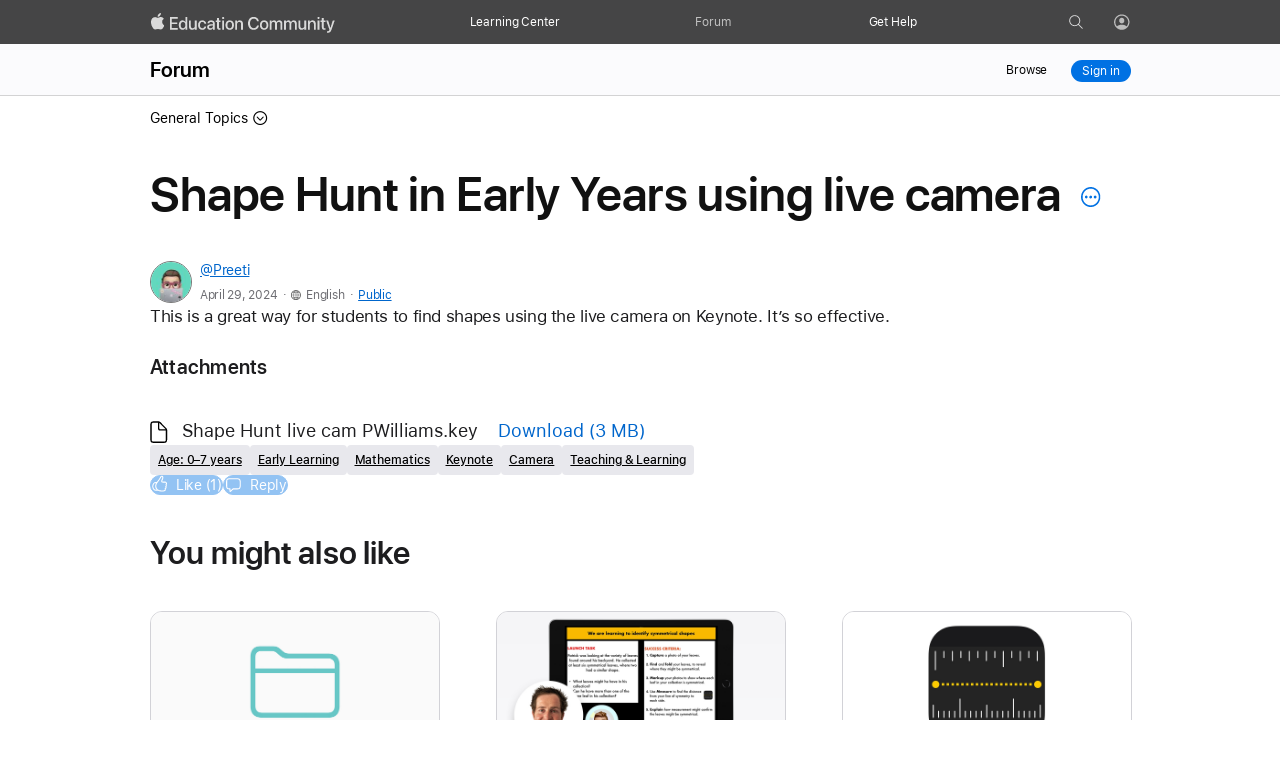

--- FILE ---
content_type: text/html;charset=utf-8
request_url: https://education.apple.com/resource/250012689
body_size: 43292
content:
<!doctype>
<html lang="en" lang="en">

  <head>
    <title>Shape Hunt in Early Years using live camera - Apple Education Community</title>
    
  
  
    
<meta property="og:type" content="website" />
<meta property="og:title" content="Shape Hunt in Early Years using live camera" />
<meta property="og:url" content="https://education.apple.com/resource/250012689" />
<meta property="og:image" content="https://appleteacher.apple.com/aws/mopac/public/250001846020/content/16fbc44f-e701-4f7b-bfce-1b34159cbd2d/IMG_4084.jpeg" />
<meta property="og:image:alt" content="Picture of a slide" />
<meta property="og:description" content="This is a great way for students to find shapes using the live camera on Keynote. It’s so effective." />
<meta property="og:site_name" content="Apple Education Community" />
<meta property="og:locale" content="en_US" />
<meta name="twitter:card" content="summary_large_image" />
<meta name="description" content="This is a great way for students to find shapes using the live camera on Keynote. It’s so effective." />

  
  <link rel="canonical" href="https://education.apple.com/resource/250012689"/>
  <link rel="preload" href="https://education.apple.com/green/public/compiled/pages/posts.js" as="script">
  <noscript><link rel="stylesheet" href="https://education.apple.com/green/public/compiled/pages/posts.css" nonce="random_csp_nonce"></noscript>

<style nonce="random_csp_nonce">
body nav.mopac-top-nav { top: 0; position: fixed; width: 100%; z-index: 10009; }
.top-nav-placeholder { width: 100%; height: 44px; }
.community-nav { width: 100%; display: flex; -webkit-box-pack: justify; justify-content: space-between; -webkit-box-align: center; align-items: center; padding: 12px 22px; }
@media (min-width: 30px) and (max-width: 900px) {
.community-nav { padding: 12px 0px; }
}
@media (min-width: 30px) and (max-width: 735px) {
.community-nav { padding-bottom: 22px; }
}
.community-nav .dropdown:not(.report-edit-actions) { position: relative; margin-right: 16px; float: left; }
.breadcrumbs .dropdown .drop-down-button { cursor: pointer; }
.pagination { float: right; }
.pagination .pagination-list { font-size: 0px; display: flex; -webkit-box-orient: horizontal; -webkit-box-direction: normal; flex-direction: row; align-content: flex-end; -webkit-box-align: center; align-items: center; }
.pagination .pagination-list .first-page, .pagination .pagination-list .last-page, .pagination .pagination-list .next-page, .pagination .pagination-list .previous-page { padding: 5px 0px 4px; border: 1px solid rgb(212, 212, 213); border-radius: 3px; box-sizing: border-box; display: inline-block; vertical-align: top; text-align: center; font-weight: 400; font-size: 13px; line-height: 1.25; white-space: nowrap; height: 23px; min-width: 23px; }
.pagination .pagination-list .first-page, .pagination .pagination-list .previous-page { margin-right: 15px; outline-offset: -2px; }
.pagination .pagination-list .last-page, .pagination .pagination-list .next-page { margin-left: 15px; }
.pagination .pagination-list .page-number { font-family: "SF Pro Text"; font-size: 14px; box-sizing: border-box; font-weight: 400; display: inline-block; white-space: nowrap; }
@media (min-width: 30px) and (max-width: 735px) {
.pagination .pagination-list .page-number { font-size: 15px; font-weight: 400; color: rgb(41, 41, 43); line-height: 3em; }
}
.spinner-wrapper { position: absolute; left: 0px; top: 0px; width: 100%; height: 100%; background-color: rgba(255, 255, 255, 0.66); z-index: 999; }
.spinner-wrapper .spinner { position: absolute; top: 20%; left: calc(50% - 20px); }
.avatar-contain { border-radius: 50%; border: 1px solid rgb(119, 119, 119); object-fit: cover; }
.avatar-contain.default-avatar { width: 40px; height: 40px; }
.row.user-avatar { -webkit-box-align: center !important; align-items: center !important; width: auto !important; }
.post-author-name { font-size: 16px; padding-right: 8px; min-width: 30px; white-space: nowrap; overflow: hidden; text-overflow: ellipsis; margin-left: 10px; display: none; }
@media (min-width: 30px) and (max-width: 900px) {
.post-author-name { display: block; }
}
@media (max-width: 30px) {
.post-author-name { max-width: 144px; }
}
.link .post-author-name { color: rgb(0, 102, 204); }
.author-content { display: flex; -webkit-box-orient: horizontal; -webkit-box-direction: normal; flex-direction: row; }
@media (min-width: 768px) {
.author-content { -webkit-box-align: center; align-items: center; }
}
@media (min-width: 30px) and (max-width: 735px) {
.author-content { min-height: auto; }
}
@media (min-width: 30px) and (max-width: 767px) {
.author-content.large { max-width: 100%; -webkit-box-align: unset; align-items: unset; }
}
.author-content.large .post-author-metadata { -webkit-box-orient: vertical; -webkit-box-direction: normal; flex-direction: column; -webkit-box-align: start; align-items: flex-start; margin-left: 8px; }
@media (min-width: 30px) and (max-width: 767px) {
.author-content.large .post-author-metadata { margin-left: 10px; overflow: hidden; }
}
.author-content .post-author-metadata { display: flex; -webkit-box-orient: horizontal; -webkit-box-direction: normal; flex-direction: row; -webkit-box-align: center; align-items: center; margin-left: 10px; font-size: 14px; letter-spacing: -0.3px; }
.author-content .post-author-metadata .post-author-name { display: block; color: rgb(0, 102, 204); font-size: 14px; overflow: hidden; text-overflow: ellipsis; max-width: 300px; white-space: nowrap; margin-left: 0px; padding: 0px; font-weight: 500; }
@media (min-width: 30px) and (max-width: 767px) {
.author-content .post-author-metadata .post-author-name { max-width: 180px; }
}
@media (max-width: 30px) {
.author-content .post-author-metadata .post-author-name { max-width: 130px; }
}
.content-user a { color: rgb(0, 102, 204); }
.content-user span:not(.author-name) { color: rgb(110, 110, 115); }
.content-user span:not(.author-name).post-restricted-visibility { padding-top: 2px; font-size: 12px; font-family: "SF Pro Display"; letter-spacing: 0.54px; }
@media (min-width: 30px) and (max-width: 767px) {
.content-user span:not(.author-name).post-restricted-visibility { margin-top: 12px; }
}
.centered-full-stop { position: absolute; margin-top: -3px; }
.post-restricted-visibility { margin-left: 7px; }
.post-author-profile .content-user span[data-action="converDate"] { font-family: "SF Pro Display"; letter-spacing: 0.54px; font-size: 12px; }
p { font-size: 17px; }
.grey-text { color: rgb(117, 117, 117); }
.button, .button-black, .primary-button, .sign-out-popup .buttons-row .button, .sign-out-popup .buttons-row .button-black, .sign-out-popup .buttons-row .primary-button { margin: 5px; }
.reviewed-section { border: 2px solid rgb(251, 231, 176); border-radius: 10px; background: rgb(255, 250, 238); padding: 20px; -webkit-box-align: center; align-items: center; display: flex; -webkit-box-orient: horizontal; -webkit-box-direction: normal; flex-direction: row; }
@media (min-width: 30px) and (max-width: 767px) {
.reviewed-section { -webkit-box-orient: vertical; -webkit-box-direction: normal; flex-direction: column; width: auto; padding: 24px; margin-bottom: 36px; }
}
.reviewed-section .exclamation-mark, .reviewed-section .eye-slash-icon-orange { background-size: 30px 30px; width: 30px; background-repeat: no-repeat; height: 30px; margin: 0px; padding-right: 20px; }
@media (min-width: 30px) and (max-width: 767px) {
.reviewed-section .exclamation-mark, .reviewed-section .eye-slash-icon-orange { padding-right: 0px; padding-bottom: 24px; }
}
.reviewed-section .review-text-main { color: rgb(51, 51, 51); }
@media (min-width: 30px) and (max-width: 767px) {
.reviewed-section .review-text-main { text-align: center; }
}
.reviewed-section .legal-review-text { font-weight: 600; }
.form-row { width: 100%; display: block; margin: 0px 0px 30px; }
@media (min-width: 30px) and (max-width: 767px) {
.form-row { margin: 0px 0px 36px; }
}
.legal-checkbox-label { font-size: 16px; margin-bottom: 6px; }
.video__notice { text-align: center; }
.video__notice h2 { padding-bottom: 15px; }
.reject-form-content, .third-party-content { margin-bottom: 20px; margin-top: 0px; }
.button-reduced { font-size: 12px; line-height: 1.33337; font-weight: 400; letter-spacing: -0.01em; font-family: "SF Pro Text", "SF Pro Icons", "Helvetica Neue", Helvetica, Arial, sans-serif; min-width: 23px; padding: 4px 11px; }
.content-post { padding: 0px; max-width: 980px; box-sizing: border-box; width: 100%; outline: none !important; }
.content-post .header { display: flex; -webkit-box-orient: horizontal; -webkit-box-direction: normal; flex-flow: wrap; -webkit-box-align: center; align-items: center; -webkit-box-pack: justify; justify-content: space-between; }
.content-post .body { display: flex; -webkit-box-orient: horizontal; -webkit-box-direction: normal; flex-direction: row; margin-top: 20px; width: 100%; font-size: 0px; }
@media (min-width: 30px) and (max-width: 767px) {
.content-post .body { margin-top: 18px; }
}
.content-post .body .post-content, .content-post .body .post-content.edit-comment-width { width: 100%; }
@media (min-width: 30px) and (max-width: 767px) {
.content-post .body .post-content { width: 100%; }
}
.content-post .body .post-content .post-body { position: relative; font-size: 17px; line-height: 1.47059; font-weight: 400; letter-spacing: -0.022em; max-width: 100%; overflow: hidden; outline: none; margin-top: 24px; }
@media (min-width: 30px) and (max-width: 735px) {
.content-post .body .post-content .post-body { margin-top: 12px; }
}
.content-post .body .post-content .post-body .content-post-body-content { padding-bottom: 18px; display: inline; line-height: 1.33; tab-size: 4; white-space: normal; }
@media (min-width: 30px) and (max-width: 767px) {
.content-post .body .post-content .post-body .content-post-body-content { margin-top: -4.11765rem; padding-top: 4.11765rem; }
}
.content-post .body .post-content .post-body .content-post-body-content li { white-space: break-spaces; overflow-wrap: break-word; }
.content-post .body .post-content .post-body .content-post-body-content p { margin: 0px 0px 1.5em; padding: 0px; white-space: break-spaces; overflow-wrap: break-word; }
.content-post .body .post-content .post-body .content-post-body-content img { height: auto; }
.content-post .body .post-content .post-body .content-post-body-content a { overflow-wrap: break-word; }
.content-post .body .post-content .post-body .content-post-body-content em { font-style: italic; }
.content-post .body .post-content .post-body .content-post-body-content ol, .content-post .body .post-content .post-body .content-post-body-content ul { margin: 0px 0px 1.5em 48px; }
.content-post .body .post-content .post-body .content-post-body-content .header1, .content-post .body .post-content .post-body .content-post-body-content .header-1 { margin: 0px 0px 0.75em; font-weight: 500; }
.content-post .body .post-content .post-body .content-post-body-content .header2, .content-post .body .post-content .post-body .content-post-body-content .header-2 { margin: 0px 0px 0.75em; }
.content-post .body .post-content .post-body .content-post-body-content .header3, .content-post .body .post-content .post-body .content-post-body-content .header-3 { font-size: 19px; line-height: 1.21053; font-weight: 600; letter-spacing: 0.012em; margin: 0px 0px 0.75em; }
.content-post .body .post-content .post-body .content-post-body-content .header-3 { font-family: "SF Pro Display", "SF Pro Icons", "Helvetica Neue", Helvetica, Arial, sans-serif; }
.content-post .body .post-content .post-body .content-post-body-content :not(blockquote):not(pre):not(img):not(iframe):not(.imageinsert-attachment):last-child { padding-bottom: 0px; margin-bottom: 0px; }
.content-post .body .post-content .post-body .content-post-body-content .align-center { margin: 0px auto 16px; text-align: center; }
.content-post .body .post-content .post-body .content-post-body-content .align-right { text-align: right; }
.content-post .body .post-content .post-body .content-post-body-content ol { counter-reset: list-1 0 list-2 0 list-3 0 list-4 0 list-5 0 list-6 0 list-7 0 list-8 0 list-9 0; }
.content-post .body .post-content .post-body .content-post-body-content ol li { counter-reset: list-1 0 list-2 0 list-3 0 list-4 0 list-5 0 list-6 0 list-7 0 list-8 0 list-9 0; counter-increment: list-0 1; list-style-type: none; }
.content-post .body .post-content .post-body .content-post-body-content .content-body p { white-space: break-spaces; overflow-wrap: break-word; }
.content-post .body .post-content .timestamp { color: rgb(110, 110, 115); font-size: 14px; margin: 0px 0px 25px; max-width: 100%; letter-spacing: 0.63px; }
.content-post .body .post-content .action-bar { font-size: 0px; margin-top: 24px; display: flex; flex-wrap: wrap; gap: 16px; }
.content-post .body .post-content .action-bar > :not(.no-display) { vertical-align: top; display: inline-block; }
.content-post .body .post-content .action-bar .button, .content-post .body .post-content .action-bar .button-black, .content-post .body .post-content .action-bar .primary-button, .content-post .body .post-content .action-bar .sign-out-popup .buttons-row .button, .content-post .body .post-content .action-bar .sign-out-popup .buttons-row .button-black, .content-post .body .post-content .action-bar .sign-out-popup .buttons-row .primary-button, .sign-out-popup .buttons-row .content-post .body .post-content .action-bar .button, .sign-out-popup .buttons-row .content-post .body .post-content .action-bar .button-black, .sign-out-popup .buttons-row .content-post .body .post-content .action-bar .primary-button { height: 1.05882rem; margin: 0px !important; }
.like-comment-buttons { display: flex; -webkit-box-align: center; align-items: center; }
.like-comment-buttons button:first-child { margin-right: 20px; }
@media (min-width: 30px) and (max-width: 735px) {
.like-comment-buttons button:first-child { margin-right: 12px; }
}
.show-files #file-list-display-main { display: flex; }
.show-files #file-list-display-main #file-list-display { margin-left: 0px; display: flex; -webkit-box-orient: vertical; -webkit-box-direction: normal; flex-direction: column; }
.show-files #file-list-display-main #file-list-display:last-of-type { margin-bottom: 20px; }
@media (min-width: 30px) and (max-width: 767px) {
.show-files #file-list-display-main #file-list-display:last-of-type { margin-bottom: 13px; }
}
@media (min-width: 30px) and (max-width: 767px) {
.show-files #file-list-display-main { display: flex; }
}
.attach-main .spinner { display: none; }
[data-action="content-body"] .imageinsert-attachment img, [data-action="content-body"] p img, [data-action="content-post-body"] .imageinsert-attachment img, [data-action="content-post-body"] p img { cursor: zoom-in; }
.add-comment { border: 2px solid rgb(230, 230, 230); border-radius: 18px; margin-bottom: 40px; margin-top: 40px; padding: 36px !important; }
@media (min-width: 30px) and (max-width: 767px) {
.add-comment { margin-top: 36px; margin-bottom: 0px; padding: 18px !important; }
}
@media (min-width: 30px) and (max-width: 767px) {
.add-comment .post-actions { justify-items: center; display: flex; -webkit-box-orient: vertical; -webkit-box-direction: normal; flex-direction: column; }
.add-comment .post-actions button { margin-bottom: 13px; }
}
.post-restricted-visibility-padding { padding-top: 24px; }
@media (min-width: 30px) and (max-width: 735px) {
.post-restricted-visibility-padding { padding: 6px 0px; }
}
.post-restricted-visibility .eye-icon-gray { width: 16px; height: 16px; margin-right: 4px; }
.all-comments-container { margin-top: 0px !important; }
.comment-container:last-child { margin-bottom: 80px !important; }
@media (min-width: 30px) and (max-width: 735px) {
.comment-container:last-child { margin-bottom: 52px !important; }
}
.comment-container .content-post .body { margin-top: 20px; }
.comment-container .content-post .body .post-content .post-body { margin-top: 11px; }
.video { display: none }
main .video { visibility: hidden; min-height: 489px; }
.popover-placeholder-wrapper { -webkit-box-pack: end; justify-content: end; margin-top: 6px; padding-right: 16px; }
.announcements .announcement { border: 1px solid rgb(210, 210, 215); padding: 12px; border-radius: 12px; margin: 24px auto; max-width: 942px; background-color: rgba(0, 0, 0, 0.02); text-align: center; }
@media (min-width: 30px) and (max-width: 767px) {
.announcements .announcement { margin: 12px; }
}
.announcements .announcement .description { display: block; margin: 0px; }
@media (min-width: 30px) and (max-width: 735px) {
.announcements .announcement .description { display: none !important; }
}
.announcements .announcement .title { font-weight: 600; display: inline-block; margin: 0px; padding-bottom: 6px; }
@media (min-width: 30px) and (max-width: 735px) {
.announcements .announcement .title { font-size: 14px; line-height: 20px; letter-spacing: -0.016em; display: block !important; }
}
.announcements .announcement blockquote, .announcements .announcement p { margin: 0px; word-break: break-word; }
.announcements .announcement .to-announcement { margin: 0px auto; }
.announcements .announcement-details { position: absolute; left: 100vw; width: 100vw; top: -12px; height: calc(-94px + 100vh); background-color: rgb(255, 255, 255); overflow: scroll; z-index: 1; text-align: center; }
@media (min-width: 30px) and (max-width: 735px) {
.announcements .announcement-details :last-child { padding-bottom: 100px; }
}
.announcements .announcement-details .from-announcement { position: relative; display: block; width: 28px; margin: 12px 0px; left: 20px; cursor: pointer; }
.announcements .announcement-details .title { font-weight: 600; padding: 0px 34px; }
.announcements .announcement-details .description { margin: 0px; padding: 6px 34px 0px; outline: none; word-break: break-word; }
.announcements .announcement-details p { font-size: 14px; line-height: 20px; letter-spacing: -0.016em; text-align: center; }
.announcements .announcement-details .icon-chevronleft { padding: 0px; }
@media (min-width: 30px) and (max-width: 767px) {
.recommended-content-wrapper { margin-bottom: 25px; margin-top: 23px; }
}
.recommended-content-wrapper .suggested-blog { width: 288px; }
@media (min-width: 30px) and (max-width: 767px) {
.recommended-content-wrapper .suggested-blog { background-color: rgb(255, 255, 255); margin-bottom: 24px; max-width: 30%; }
.recommended-content-wrapper .suggested-blog:last-child { margin-bottom: 0px; }
}
@media (min-width: 30px) and (max-width: 900px) {
.recommended-content-wrapper .suggested-blog { max-width: 30%; }
}
@media only screen and (min-width: 901px) and (max-width: 950px) {
.recommended-content-wrapper .suggested-blog { max-width: 270px; }
}
@media (min-width: 30px) and (max-width: 735px) {
.recommended-content-wrapper .suggested-blog { max-width: 100%; }
}
.recommended-content-wrapper .suggested-blog .column { width: 100%; max-width: 320px; }
@media (min-width: 30px) and (max-width: 767px) {
.recommended-content-wrapper .suggested-blog .column { max-width: none; }
}
.recommended-content-wrapper .suggested-blog p { overflow-wrap: break-word; margin-bottom: 12px; color: rgb(51, 51, 51); }
.recommended-content-wrapper .suggested-blog a, .recommended-content-wrapper .suggested-blog p { width: 100%; font-size: 14px; font-weight: 400; letter-spacing: -0.016em; line-height: 18px !important; }
.recommended-content-wrapper .suggested-blog .suggested-column .image-wrapper { width: 100%; height: 144px; max-height: 144px; min-height: 144px; margin-bottom: 18px; border: 1px solid rgb(210, 210, 215); border-radius: 12px; display: flex; -webkit-box-align: center; align-items: center; overflow: hidden; }
@media (min-width: 30px) and (max-width: 767px) {
.recommended-content-wrapper .suggested-blog .suggested-column .image-wrapper { height: 100%; margin-right: 10px; }
}
.recommended-content-wrapper .suggested-blog .suggested-column .image-wrapper img { width: 100%; height: 100%; display: table; object-fit: cover; margin: 0px auto; }
.recommended-content-wrapper .suggested-blog .suggested-column .title { font-weight: 600; white-space: nowrap; overflow: hidden; text-overflow: ellipsis; }
@media (min-width: 30px) and (max-width: 735px) {
.recommended-content-wrapper .suggested-blog .suggested-column .title { white-space: normal; }
}
@media (min-width: 30px) and (max-width: 767px) {
.recommended-content-wrapper .suggested-blog .suggested-column .title { font-size: 14px; overflow: hidden; text-overflow: ellipsis; display: -webkit-box; -webkit-line-clamp: 2; -webkit-box-orient: vertical; max-height: 40px; line-height: 20px; }
}
.recommended-content-wrapper .recommended-content-description { margin-bottom: 12px; display: -webkit-box; -webkit-line-clamp: 3; -webkit-box-orient: vertical; overflow: hidden; }
.more-posts-by-user-heading { padding: 40px 0px; }
.more-posts-by-user-heading h2 { width: 100%; overflow-wrap: break-word; margin-bottom: 0px; }
.grid-space { -webkit-box-pack: justify; justify-content: space-between; }
.recommended-grid { display: flex; -webkit-box-orient: horizontal; -webkit-box-direction: normal; flex-direction: row; }
@media (min-width: 30px) and (max-width: 735px) {
.recommended-grid { -webkit-box-orient: vertical; -webkit-box-direction: normal; flex-direction: column; }
}
@media (min-width: 30px) and (max-width: 735px) {
.recommended-grid { max-width: 216px; }
.recommended-grid .recommended-content-description { -webkit-line-clamp: 2; }
.recommended-content-wrapper .suggested-blog .suggested-column .image-wrapper { min-height: auto; border: 1px solid rgb(210, 210, 215); border-radius: 12px; }
}
.post-actions button { margin-right: 20px; }
.content-post-body-content { line-height: 1.33; tab-size: 4; white-space: normal; }
.content-post-body-content li, .content-post-body-content p { white-space: break-spaces; overflow-wrap: break-word; }
.content-post-body-content p { margin: 0px 0px 1.5em; padding: 0px; }
.content-post-body-content img { height: auto; }
.content-post-body-content a { overflow-wrap: break-word; }
.content-post-body-content em { font-style: italic; }
.content-post-body-content ol, .content-post-body-content ul { margin: 0px 0px 1.5em 48px; }
.content-post-body-content pre { width: 100%; max-width: 100%; box-sizing: border-box; border: 1px solid rgb(117, 117, 117); border-radius: 1px; background-color: rgb(255, 255, 255); font-size: 17px; padding: 16px; margin: 0px 0px 1.5em; }
.content-post-body-content pre code { display: block; overflow-x: auto; }
.content-post-body-content blockquote { margin: 0px 0px 1.5em; padding: 0px; border: none; background-color: rgb(255, 255, 255); }
.content-post-body-content .header1, .content-post-body-content .header-1 { margin: 0px 0px 0.75em; font-weight: 500; }
.content-post-body-content .header2, .content-post-body-content .header-2 { margin: 0px 0px 0.75em; }
.content-post-body-content .header3, .content-post-body-content .header-3 { font-size: 19px; line-height: 1.21053; font-weight: 600; letter-spacing: 0.012em; margin: 0px 0px 0.75em; }
.content-post-body-content .header-3 { font-family: "SF Pro Display", "SF Pro Icons", "Helvetica Neue", Helvetica, Arial, sans-serif; }
.content-post-body-content :not(blockquote):not(pre):not(img):not(iframe):last-child { padding-bottom: 0px; margin-bottom: 0px; }
.content-post-body-content .align-center { margin: 0px auto 16px; text-align: center; }
.content-post-body-content .align-right { text-align: right; }
.content-post-body-content ol, .content-post-body-content ol li { counter-reset: list-1 0 list-2 0 list-3 0 list-4 0 list-5 0 list-6 0 list-7 0 list-8 0 list-9 0; }
.content-post-body-content ol li { counter-increment: list-0 1; list-style-type: none; }
@media (min-width: 30px) and (max-width: 735px) {
.content-post-body-content pre { white-space: revert; }
}
.replies-count { margin-top: 40px; letter-spacing: -0.33px !important; line-height: 1.3 !important; margin-bottom: 40px !important; }
@media (min-width: 30px) and (max-width: 735px) {
.replies-count { margin-bottom: 32px !important; }
}
.post-pagination { padding-top: 40px; border-top: 1px solid rgb(212, 212, 213); }
@media (min-width: 30px) and (max-width: 735px) {
.post-pagination { padding-top: 20px; }
}
.pagination-main { display: flex; -webkit-box-pack: end; justify-content: flex-end; }
.bottom-pagination { overflow: hidden; }
h1.post-title { color: rgb(17, 17, 17); line-height: 1.084; }
@media (min-width: 30px) and (max-width: 735px) {
h1.post-title { flex-basis: 90%; line-height: 1.143; font-size: 28px !important; }
}
.content-title.row { -webkit-box-orient: horizontal; -webkit-box-direction: normal; flex-flow: row; }
.content-title.row #popover-placeholder { padding-left: 20px; padding-top: 11px; margin-top: 8px; }
@media only screen and (min-width: 734px) and (max-width: 1068px) {
.content-title.row #popover-placeholder { padding-top: 6px; margin-top: 6px; }
}
@media (min-width: 30px) and (max-width: 735px) {
.content-title.row #popover-placeholder { flex-basis: 10%; padding-top: 4px; margin-top: 0px; }
}
.content-main .community-nav { padding-bottom: 40px !important; }
.main-post { display: flex; -webkit-box-orient: vertical; -webkit-box-direction: normal; flex-direction: column; gap: 24px; }
.like-comment-buttons .button, .like-comment-buttons .button-black, .like-comment-buttons .primary-button, .like-comment-buttons .sign-out-popup .buttons-row .button, .like-comment-buttons .sign-out-popup .buttons-row .button-black, .like-comment-buttons .sign-out-popup .buttons-row .primary-button, .sign-out-popup .buttons-row .like-comment-buttons .button, .sign-out-popup .buttons-row .like-comment-buttons .button-black, .sign-out-popup .buttons-row .like-comment-buttons .primary-button { margin: 0px !important; }
.action-bar .tooltip-button, .like-comment-buttons .tooltip-button { color: rgb(255, 255, 255) !important; }
.action-bar .form-tooltip-wrapper .form-tooltip, .like-comment-buttons .form-tooltip-wrapper .form-tooltip { top: -8px; left: 50px; }
.action-bar .form-tooltip-wrapper .form-tooltip p, .like-comment-buttons .form-tooltip-wrapper .form-tooltip p { background-color: rgb(232, 232, 237); color: rgb(29, 29, 31); border-radius: 10px; letter-spacing: -0.22px; font-weight: 400; }
@media (min-width: 30px) and (max-width: 735px) {
.action-bar .form-tooltip-wrapper .tooltip-button, .like-comment-buttons .form-tooltip-wrapper .tooltip-button { padding-bottom: 8px !important; }
}
.action-bar .row, .like-comment-buttons .row { gap: 16px; }
.button, .button-black, .primary-button, .sign-out-popup .buttons-row .button, .sign-out-popup .buttons-row .button-black, .sign-out-popup .buttons-row .primary-button { --sk-button-color: #fff; --sk-button-color-hover: var(--sk-button-color); --sk-button-color-active: var(--sk-button-color-hover); --sk-button-disabled-opacity: var(--sk-link-disabled-opacity,0.42); --sk-button-border-color: transparent; --sk-button-border-radius: 980px; --sk-button-margin-horizontal: 14px; --sk-button-margin-vertical: 14px; --sk-button-min-width-basis: 60px; --sk-button-padding-horizontal: 16px; --sk-button-padding-vertical: 9px; --sk-button-border-width: 1px; --sk-button-box-sizing: content-box; --sk-button-width: auto; --sk-button-display: inline-block; background: var(--sk-button-background); color: var(--sk-button-color); padding-block: calc(var(--sk-button-padding-vertical) - var(--sk-button-border-width)); padding-inline: calc(var(--sk-button-padding-horizontal) - var(--sk-button-border-width)); border-radius: var(--sk-button-border-radius); border: var(--sk-button-border-width) solid var(--sk-button-border-color); width: var(--sk-button-width); min-width: calc(var(--sk-button-min-width-basis) - var(--sk-button-padding-horizontal)*2); cursor: pointer; display: var(--sk-button-display); box-sizing: var(--sk-button-box-sizing); text-align: center; text-decoration: none; white-space: nowrap; --sk-button-background: #0071e3; --sk-button-background-hover: #0077ed; --sk-button-background-active: #006edb; }
@media only screen and (min-width: 1069px) {
.button, .button-black, .primary-button, .sign-out-popup .buttons-row .button, .sign-out-popup .buttons-row .button-black, .sign-out-popup .buttons-row .primary-button { font-size: 14px; line-height: 1.28577; font-weight: 400; letter-spacing: -0.016em; font-family: "SF Pro Text", "SF Pro Icons", "Helvetica Neue", Helvetica, Arial, sans-serif; }
}
.button-block { --sk-button-box-sizing: border-box; --sk-button-width: 100%; --sk-button-display: block; --sk-button-border-radius: 8px; --sk-button-margin-horizontal: 9px; --sk-button-margin-vertical: 9px; }
.button-secondary, .sign-out-popup .buttons-row .button-secondary { --sk-button-background: transparent; --sk-button-background-hover: #0077ed; --sk-button-background-active: #006edb; --sk-button-color: #06c; --sk-button-color-hover: #fff; --sk-button-border-color: #06c; }
.button-elevated { --sk-button-padding-horizontal: 22px; --sk-button-padding-vertical: 12px; --sk-button-min-width-basis: 70px; --sk-button-margin-horizontal: 18px; --sk-button-margin-vertical: 18px; }
@media only screen and (min-width: 1069px) {
.button-elevated { font-size: 17px; line-height: 1.17648; font-weight: 400; letter-spacing: -0.022em; font-family: "SF Pro Text", "SF Pro Icons", "Helvetica Neue", Helvetica, Arial, sans-serif; }
}
.button-reduced { --sk-button-padding-horizontal: 11px; --sk-button-padding-vertical: 4px; --sk-button-min-width-basis: 45px; --sk-button-margin-horizontal: 10px; --sk-button-margin-vertical: 10px; }
@media only screen and (min-width: 1069px) {
.button-reduced { font-size: 12px; line-height: 1.33337; font-weight: 400; letter-spacing: -0.01em; font-family: "SF Pro Text", "SF Pro Icons", "Helvetica Neue", Helvetica, Arial, sans-serif; }
}
.button-reduced.button-block { --sk-button-border-radius: 5px; --sk-button-margin-horizontal: 6px; --sk-button-margin-vertical: 6px; }
.button-margin { margin-inline-end: var(--sk-button-margin-horizontal); margin-bottom: var(--sk-button-margin-vertical); }
a.block { --sk-blocklink-color: #06c; color: inherit; box-sizing: border-box; display: block; cursor: pointer; text-decoration: none; }
.arrow-link, .block-link { cursor: pointer; color: var(--sk-blocklink-color); }
nav.mopac-top-nav .top-nav-wrapper { position: unset; }
.mopac-top-nav { transition: background-color 50ms; }
.top-nav-links ul li { position: unset; }
.mopac-top-nav-curtain, .top-nav-flyout { display: none; }
.top-nav-desktop-link, .top-nav-mobile-link { display: none; font-size: 12px; font-family: "SF Pro Text"; letter-spacing: -0.01em; color: rgb(255, 255, 255); text-decoration: none; text-align: left; }
.icon-icon.person-icon-white { top: 6px; left: 10px; }
@media (max-width: 767px) {
.top-nav-links, .top-nav-profile-link { background-color: rgb(22, 22, 23); }
.show-desktop-inline { display: none !important; }
}
@media (min-width: 768px) {
.hc-checked, .show-mobile { display: none !important; }
.top-nav-desktop-link { display: block; }
.mopac-top-nav .desktop-top-icon, .mopac-top-nav .top-nav-links, .mopac-top-nav .top-nav-profile-link, .mopac-top-nav .top-nav-wrapper, .mopac-top-nav li, .mopac-top-nav ul { background-color: inherit; }
}
.top-nav-user-avatar { width: 14px; border: 0.5px solid rgb(105, 105, 105); height: 14px; border-radius: 50%; vertical-align: top; object-fit: cover; margin-top: 1.5px; margin-left: -3.5px; box-sizing: unset; }
@media only screen and (max-width: 767px) {
.top-nav-links { height: 100vh; top: 0px; position: fixed; left: 0px; }
}
.top-nav-profile-icon { padding-left: 11px; position: absolute; }
.top-nav-profile-icon .icon-icon.person-icon-white { background-image: url("data:image/svg+xml;charset=utf-8,%3Csvg xmlns='http://www.w3.org/2000/svg' height='32' width='32' viewBox='2 -94 116 116' fill='%23fff' opacity='.8'%3E%3Cpath xmlns='http://www.w3.org/2000/svg' d='M58.545 14.55c27.246 0 49.805-22.558 49.805-49.804 0-27.197-22.608-49.805-49.854-49.805C31.3-85.059 8.74-62.45 8.74-35.254c0 27.246 22.608 49.805 49.805 49.805zm0-33.154c-14.697 0-25.977 5.225-30.957 11.084-6.543-7.324-10.498-17.04-10.498-27.734 0-22.998 18.36-41.504 41.406-41.504 23.047 0 41.504 18.506 41.553 41.504.049 10.742-3.955 20.46-10.547 27.783-4.932-5.86-16.26-11.133-30.957-11.133zm0-8.3c9.375.097 16.748-7.91 16.748-18.409 0-9.863-7.373-18.066-16.748-18.066s-16.797 8.203-16.748 18.066c.049 10.498 7.373 18.311 16.748 18.409z'/%3E%3C/svg%3E"); position: absolute; width: 21px; height: 21px; background-size: 18px; background-repeat: no-repeat; border-radius: 50%; margin-left: -1px; }
.top-nav-profile-icon .icon-icon { margin-top: 0.1501em !important; }
.mopac-top-nav { z-index: 1000; position: relative; height: 44px; padding: 0px 0px 0px 16px; background-color: rgb(69, 69, 70); box-sizing: border-box; }
@media only screen and (max-width: 767px) {
.mopac-top-nav { padding-right: 4px; padding-top: 1px; height: 48px; }
}
.mopac-top-nav button { background-color: transparent; border: 0px; cursor: pointer; }
.mopac-top-nav a { text-decoration: none !important; }
.mopac-top-nav .top-nav-links a { font-size: 15px; letter-spacing: 0.5px; }
.mopac-top-nav .top-nav-wrapper { width: 100%; max-width: 995px; margin: 0px auto; position: relative; }
.mopac-top-nav .top-nav-wrapper .desktop-top-icon, .mopac-top-nav .top-nav-wrapper .logo, .mopac-top-nav .top-nav-wrapper .mobile-hamburger, .mopac-top-nav .top-nav-wrapper .top-nav-links { display: inline-block; float: left; }
.mopac-top-nav .top-nav-wrapper .top-nav-links { width: calc(100% - 365px); box-sizing: border-box; }
@media only screen and (max-width: 1000px) and (min-width: 768px) {
.mopac-top-nav .top-nav-wrapper .top-nav-links { text-align: center; padding-left: 3%; }
}
.mopac-top-nav .top-nav-wrapper .top-nav-links ul { font-size: 0px; max-width: 670px; margin: 0px; list-style: none; width: 100%; padding-left: 0px; }
@media only screen and (min-width: 768px) {
.mopac-top-nav .top-nav-wrapper .top-nav-links ul { height: 44px; }
.mopac-top-nav .top-nav-wrapper .top-nav-links ul li:first-of-type { width: 31%; }
.mopac-top-nav .top-nav-wrapper .top-nav-links ul li:nth-of-type(2) { width: 32%; }
.mopac-top-nav .top-nav-wrapper .top-nav-links ul li:nth-of-type(3) { width: 25%; }
}
@media only screen and (min-width: 768px) {
.mopac-top-nav .top-nav-wrapper .top-nav-links ul { margin-left: 90px; }
}
@media only screen and (max-width: 1000px) {
.mopac-top-nav .top-nav-wrapper .top-nav-links ul { max-width: 550px; margin: 0px auto; }
}
.mopac-top-nav .top-nav-wrapper .top-nav-links ul li { display: inline-block; }
.mopac-top-nav .top-nav-wrapper .top-nav-links ul li a { font-size: 12px; font-family: "SF Pro Text"; letter-spacing: -0.01em; color: rgb(255, 255, 255); text-decoration: none; opacity: 0.8; }
.mopac-top-nav .top-nav-wrapper .top-nav-links ul li a.selected { color: rgb(193, 193, 193); }
@media only screen and (max-width: 767px) {
.mopac-top-nav .top-nav-wrapper .top-nav-links ul li a { font-size: 28px; font-weight: 600; letter-spacing: 0.22px; color: rgb(232, 232, 237); opacity: 1; font-family: "SF Pro Display"; }
}
@media only screen and (min-width: 768px) {
.mopac-top-nav .top-nav-wrapper .top-nav-links ul li span { height: 44px; display: flex; -webkit-box-pack: center; justify-content: center; -webkit-box-align: center; align-items: center; }
}
@media only screen and (max-width: 767px) {
.mopac-top-nav .top-nav-wrapper .top-nav-links ul li span { line-height: 36px; }
}
.mopac-top-nav .top-nav-wrapper .mobile-hamburger { width: 44px; height: 44px; position: absolute; margin-left: -15px; right: 0px; }
.mopac-top-nav .top-nav-wrapper .mobile-hamburger .ac-gn-menuicon-label { opacity: 0.8; }
.mopac-top-nav .top-nav-wrapper .logo { background-position: 50% center; background-color: transparent; background-image: url("data:image/svg+xml;charset=utf-8,%3Csvg width='527' height='56' xmlns='http://www.w3.org/2000/svg' xmlns:xlink='http://www.w3.org/1999/xlink'%3E%3Cdefs%3E%3Cpath id='a' d='M0 0h38.143v46.883H0z'/%3E%3C/defs%3E%3Cg fill='none' fill-rule='evenodd'%3E%3Cpath fill='%23FFFFFE' d='M54.077 11.451H76.44v4.712H59.546v10.278h15.991v4.59H59.546v10.938H76.44v4.712H54.077v-35.23m44.417 22.388v-.025c0-5.322-2.832-8.789-6.787-8.789-4.151 0-6.738 3.369-6.738 8.789v.025c0 5.469 2.563 8.813 6.738 8.813 3.979 0 6.787-3.467 6.787-8.813zm-18.921 0v-.025c0-8.178 4.248-13.305 10.693-13.305 3.638 0 6.568 1.831 8.106 4.858h.097V11.451h5.298v35.23h-5.298v-4.346h-.097c-1.538 3.003-4.37 4.858-8.057 4.858-6.543 0-10.742-5.175-10.742-13.354zm29.218 3.808v-16.65h5.273v15.625c0 3.882 1.807 6.03 5.469 6.03 3.711 0 6.103-2.661 6.103-6.665v-14.99h5.298v25.684h-5.298v-3.858h-.122c-1.342 2.588-3.955 4.37-7.861 4.37-5.64 0-8.862-3.637-8.862-9.546m26.046-3.833v-.024c0-8.13 4.785-13.281 12.11-13.281 6.615 0 10.619 4.248 11.059 9.082l.025.171h-5.029l-.049-.196c-.563-2.514-2.516-4.638-5.957-4.638-4.102 0-6.763 3.418-6.763 8.911v.024c0 5.615 2.71 8.911 6.786 8.911 3.248 0 5.323-1.88 5.957-4.663l.026-.195h5.078l-.026.171c-.56 5.151-4.857 9.106-11.035 9.106-7.494 0-12.182-5.151-12.182-13.379m35.963 9.107c3.711 0 6.518-2.515 6.518-5.86v-2.002l-6.274.391c-3.174.195-4.932 1.587-4.932 3.76v.049c0 2.246 1.856 3.662 4.688 3.662zm-10.01-3.54v-.049c0-4.468 3.467-7.202 9.546-7.568l6.982-.415V29.42c0-2.832-1.831-4.541-5.102-4.541-3.052 0-4.932 1.44-5.372 3.491l-.048.22h-4.981l.025-.269c.366-4.419 4.199-7.812 10.522-7.812 6.274 0 10.254 3.32 10.254 8.471v17.701h-5.298v-4.053h-.098c-1.489 2.759-4.467 4.516-7.861 4.516-5.127 0-8.569-3.149-8.569-7.763zm28.418.537V25.196h-3.687v-4.199h3.687v-6.689h5.395v6.689h4.81v4.199h-4.81v14.405c0 2.612 1.172 3.393 3.394 3.393.561 0 1.025-.049 1.416-.098v4.078a17.74 17.74 0 01-2.686.219c-5.078 0-7.519-2.148-7.519-7.275m14.77 6.763h5.274V20.997h-5.274v25.684zm-.439-32.666a3.058 3.058 0 013.076-3.052 3.043 3.043 0 013.076 3.052c0 1.66-1.343 3.027-3.076 3.027-1.709 0-3.076-1.367-3.076-3.027zm28.729 19.824v-.049c0-5.615-2.685-8.862-6.811-8.862-4.053 0-6.763 3.247-6.763 8.862v.049c0 5.688 2.686 8.935 6.812 8.935s6.762-3.271 6.762-8.935zm-18.969 0v-.049c0-8.203 4.858-13.281 12.158-13.281 7.324 0 12.207 5.053 12.207 13.281v.049c0 8.276-4.834 13.354-12.183 13.354-7.373 0-12.182-5.102-12.182-13.354zm27.891-12.842h5.274v3.882h.122c1.342-2.612 3.979-4.37 7.861-4.37 5.64 0 8.887 3.637 8.887 9.546v16.626h-5.298V31.056c0-3.858-1.807-6.031-5.469-6.031-3.711 0-6.103 2.686-6.103 6.69v14.966h-5.274V20.997m36.719 8.057v-.025c0-11.181 6.348-18.164 16.333-18.164 7.764 0 13.599 4.785 14.697 11.743l.049.22h-5.42l-.146-.488c-1.172-4.126-4.444-6.641-9.18-6.641-6.543 0-10.742 5.176-10.742 13.33v.025c0 8.154 4.223 13.379 10.742 13.379 4.687 0 7.935-2.442 9.253-6.91l.073-.219h5.42l-.024.244c-1.099 7.007-6.934 11.719-14.722 11.719-9.985 0-16.333-7.032-16.333-18.213m52.923 4.785v-.049c0-5.615-2.686-8.862-6.812-8.862-4.052 0-6.762 3.247-6.762 8.862v.049c0 5.688 2.685 8.935 6.811 8.935 4.126 0 6.763-3.271 6.763-8.935zm-18.97 0v-.049c0-8.203 4.858-13.281 12.158-13.281 7.325 0 12.207 5.053 12.207 13.281v.049c0 8.276-4.834 13.354-12.182 13.354-7.373 0-12.183-5.102-12.183-13.354zm28.143-12.842h5.273v3.979h.122c1.099-2.685 3.711-4.467 7.08-4.467 3.54 0 6.128 1.831 7.154 5.053h.122c1.318-3.124 4.345-5.053 8.007-5.053 5.079 0 8.399 3.369 8.399 8.52v17.652h-5.298V30.299c0-3.345-1.782-5.274-4.907-5.274s-5.298 2.344-5.298 5.591v16.065h-5.176V29.908c0-2.978-1.88-4.883-4.858-4.883-3.125 0-5.347 2.466-5.347 5.786v15.87h-5.273V20.997m41.235 0h5.273v3.979h.123c1.098-2.685 3.71-4.467 7.08-4.467 3.54 0 6.128 1.831 7.153 5.053h.122c1.318-3.124 4.346-5.053 8.008-5.053 5.078 0 8.398 3.369 8.398 8.52v17.652h-5.298V30.299c0-3.345-1.782-5.274-4.907-5.274s-5.298 2.344-5.298 5.591v16.065h-5.175V29.908c0-2.978-1.88-4.883-4.859-4.883-3.125 0-5.347 2.466-5.347 5.786v15.87h-5.273V20.997m41.113 16.65v-16.65h5.274v15.625c0 3.882 1.806 6.03 5.468 6.03 3.711 0 6.104-2.661 6.104-6.665v-14.99h5.298v25.684h-5.298v-3.858h-.122c-1.343 2.588-3.955 4.37-7.861 4.37-5.64 0-8.863-3.637-8.863-9.546m27.344-16.65h5.273v3.882h.123c1.342-2.612 3.979-4.37 7.861-4.37 5.64 0 8.887 3.637 8.887 9.546v16.626h-5.298V31.056c0-3.858-1.807-6.031-5.469-6.031-3.711 0-6.104 2.686-6.104 6.69v14.966h-5.273V20.997m27.441 25.684h5.274V20.997h-5.274v25.684zm-.439-32.666a3.058 3.058 0 013.076-3.052 3.042 3.042 0 013.076 3.052c0 1.66-1.342 3.027-3.076 3.027-1.709 0-3.076-1.367-3.076-3.027zm12.646 25.903V25.196h-3.686v-4.199h3.686v-6.689h5.396v6.689h4.81v4.199h-4.81v14.405c0 2.612 1.172 3.393 3.394 3.393.561 0 1.025-.049 1.416-.098v4.078c-.611.097-1.612.219-2.686.219-5.078 0-7.52-2.148-7.52-7.275m14.82 15.088V50.88a7.701 7.701 0 001.733.195c2.49 0 3.858-.659 4.737-3.149l.439-1.221-9.351-25.708h5.713l6.47 20.898h.171l6.47-20.898h5.566l-9.57 26.88c-1.905 5.322-4.59 7.373-9.619 7.373-1.026 0-2.124-.122-2.759-.244'/%3E%3Cmask id='b' fill='%23fff'%3E%3Cuse xlink:href='%23a'/%3E%3C/mask%3E%3Cpath d='M25.958 7.513C27.575 5.491 28.672 2.775 28.383 0c-2.367.118-5.256 1.562-6.928 3.586-1.502 1.733-2.831 4.563-2.484 7.221 2.657.231 5.312-1.328 6.987-3.294m2.395 3.814c-3.859-.23-7.14 2.19-8.983 2.19-1.844 0-4.666-2.075-7.718-2.019-3.973.059-7.659 2.305-9.675 5.877-4.146 7.147-1.094 17.748 2.938 23.568 1.959 2.88 4.318 6.05 7.428 5.937 2.938-.116 4.089-1.903 7.661-1.903 3.568 0 4.605 1.903 7.715 1.845 3.226-.058 5.242-2.881 7.2-5.763 2.246-3.283 3.166-6.453 3.224-6.627-.058-.057-6.219-2.421-6.276-9.508-.059-5.934 4.837-8.757 5.067-8.932-2.764-4.089-7.084-4.55-8.581-4.665' fill='%23FFFFFE' mask='url(%23b)'/%3E%3C/g%3E%3C/svg%3E"); background-repeat: no-repeat; width: 184px; height: 38px; background-size: 184px; margin-top: 4px; opacity: 0.8; }
.mopac-top-nav .top-nav-wrapper .desktop-top-icon { float: right; margin-top: 8px; top: 4px; width: 85px; height: 36px; }
.mopac-top-nav .top-nav-wrapper .desktop-top-icon a, .mopac-top-nav .top-nav-wrapper .desktop-top-icon button, .mopac-top-nav .top-nav-wrapper .desktop-top-icon span.top-nav-profile-icon { width: 25px; height: 30px; background-repeat: no-repeat; opacity: 0.8; display: inline-block; background-size: 14px; }
@media only screen and (max-width: 767px) {
.mopac-top-nav .top-nav-wrapper .desktop-top-icon a, .mopac-top-nav .top-nav-wrapper .desktop-top-icon button, .mopac-top-nav .top-nav-wrapper .desktop-top-icon span.top-nav-profile-icon { background-size: 16px; }
}
.mopac-top-nav .top-nav-wrapper .desktop-top-icon a, .mopac-top-nav .top-nav-wrapper .desktop-top-icon button { background-position: 8px -3px; vertical-align: top; }
@media only screen and (max-width: 767px) {
.mopac-top-nav .top-nav-wrapper .desktop-top-icon a, .mopac-top-nav .top-nav-wrapper .desktop-top-icon button { background-position: 5px -5px; }
}
.mopac-top-nav .top-nav-wrapper .desktop-top-icon .top-nav-profile-icon { top: 4.5px; margin-left: 18px; position: absolute; }
.mopac-top-nav.expanded .desktop-top-icon, .mopac-top-nav.expanded .top-nav-links, .mopac-top-nav .top-nav-wrapper .mobile-hamburger, .mopac-top-nav .top-nav-wrapper .mopac-top-nav-search { display: none; }
@media only screen and (max-width: 767px) {
.mopac-top-nav .top-nav-wrapper .desktop-top-icon { margin-right: 45px; }
.mopac-top-nav .top-nav-wrapper .top-nav-links { display: none; float: none; }
.mopac-top-nav .top-nav-wrapper .top-nav-links ul li { display: block; }
.mopac-top-nav .top-nav-wrapper .mobile-hamburger { display: inline-block; }
.mopac-top-nav .top-nav-wrapper .top-nav-links { width: 100%; text-align: left; }
.mopac-top-nav .top-nav-wrapper .top-nav-links ul { width: calc(-60px + 100vw); max-width: 584px; margin: 0px auto; }
.mopac-top-nav .top-nav-wrapper .top-nav-links ul li { margin-bottom: 11.2px; box-sizing: unset; padding: 0px; }
.mopac-top-nav .top-nav-wrapper ul li a { padding-left: 0px !important; color: rgb(255, 255, 255); }
.mopac-top-nav .top-nav-wrapper .top-nav-links ul { padding: 58px 0px; margin-left: 48px; }
}
.mobile-hamburger-close-btn, .mobile-hamburger-open-btn { display: none; width: 30px; height: 30px; position: absolute; margin-top: 8px; margin-left: 8px; }
.mobile-hamburger-open-btn { display: block; }
#sub-nav-mobile-menu { display: none; }
.icon-icon.cancel-icon.icon-after-top-margin { padding-bottom: 1.5px; }
abbr, blockquote, body, button, dd, dl, dt, fieldset, figure, form, h1, h2, h3, h4, h5, h6, hgroup, input, legend, li, ol, p, pre, ul { margin: 0px; padding: 0px; }
address, caption, code, figcaption, pre, th { font-size: 1em; font-weight: 400; font-style: normal; }
details, main, summary { display: block; }
audio, canvas, progress, video { vertical-align: baseline; }
button { background: none; border: 0px; box-sizing: content-box; color: inherit; cursor: pointer; font: inherit; overflow: visible; vertical-align: inherit; }
body, button, input, select, textarea { font-synthesis: none; -webkit-font-smoothing: antialiased; }
h1, h2, h3, h4, h5, h6 { font-weight: 600; color: var(--sk-headline-text-color,#1d1d1f); }
h1 + *, h2 + *, h3 + *, h4 + *, h5 + *, h6 + * { margin-top: var(--sk-headline-plus-first-element-margin,.8em); }
ol + *, p + *, ul + * { margin-top: var(--sk-paragraph-plus-element-margin,.8em); }
ol, ul { margin-inline-start: 1.17647em; }
ol ol, ol ul, ul ol, ul ul { margin-top: 0px; margin-bottom: 0px; }
nav ol, nav ul { margin: 0px; list-style: none; }
li li { font-size: 1em; }
b, strong { font-weight: 600; }
cite, dfn, em, i { font-style: italic; }
a { color: var(--sk-body-link-color,#06c); letter-spacing: inherit; }
.justify-content-center { -webkit-box-pack: center; justify-content: center; }
.row { display: flex; -webkit-box-direction: normal; flex-flow: wrap; width: 100%; }
.row, .row-reverse { -webkit-box-orient: horizontal; }
.column { box-sizing: border-box; margin: 0px; padding: 0px; min-width: 0px; }
.large-12 { flex-basis: 100%; max-width: 100%; }
@media only screen and (max-width: 1068px) {
.medium-12 { flex-basis: 100%; max-width: 100%; }
}
@media only screen and (max-width: 734px) {
.small-12 { flex-basis: 100%; max-width: 100%; }
}
a.icon { text-decoration: none; }
a.more { text-decoration: none; }
.typography-headline, h1 { font-size: 48px; line-height: 1.08349; font-weight: 600; letter-spacing: -0.003em; font-family: "SF Pro Display", "SF Pro Icons", "Helvetica Neue", Helvetica, Arial, sans-serif; }
@media only screen and (max-width: 1068px) {
.typography-headline, h1 { font-size: 40px; line-height: 1.1; font-weight: 600; letter-spacing: 0px; font-family: "SF Pro Display", "SF Pro Icons", "Helvetica Neue", Helvetica, Arial, sans-serif; }
}
@media only screen and (max-width: 734px) {
.typography-headline, h1 { font-size: 32px; line-height: 1.125; font-weight: 600; letter-spacing: 0.004em; font-family: "SF Pro Display", "SF Pro Icons", "Helvetica Neue", Helvetica, Arial, sans-serif; }
}
.typography-headline-reduced, h2 { font-size: 40px; line-height: 1.1; font-weight: 600; letter-spacing: 0px; font-family: "SF Pro Display", "SF Pro Icons", "Helvetica Neue", Helvetica, Arial, sans-serif; }
@media only screen and (max-width: 1068px) {
.typography-headline-reduced, h2 { font-size: 32px; line-height: 1.125; font-weight: 600; letter-spacing: 0.004em; font-family: "SF Pro Display", "SF Pro Icons", "Helvetica Neue", Helvetica, Arial, sans-serif; }
}
@media only screen and (max-width: 734px) {
.typography-headline-reduced, h2 { font-size: 28px; line-height: 1.14286; font-weight: 600; letter-spacing: 0.007em; font-family: "SF Pro Display", "SF Pro Icons", "Helvetica Neue", Helvetica, Arial, sans-serif; }
}
.typography-eyebrow-super { font-size: 32px; line-height: 1.125; font-weight: 600; letter-spacing: 0.004em; font-family: "SF Pro Display", "SF Pro Icons", "Helvetica Neue", Helvetica, Arial, sans-serif; }
@media only screen and (max-width: 1068px) {
.typography-eyebrow-super { font-size: 28px; line-height: 1.14286; font-weight: 600; letter-spacing: 0.007em; font-family: "SF Pro Display", "SF Pro Icons", "Helvetica Neue", Helvetica, Arial, sans-serif; }
}
@media only screen and (max-width: 734px) {
.typography-eyebrow-super { font-size: 24px; line-height: 1.16667; font-weight: 600; letter-spacing: 0.009em; font-family: "SF Pro Display", "SF Pro Icons", "Helvetica Neue", Helvetica, Arial, sans-serif; }
}
.typography-eyebrow-elevated { font-size: 28px; line-height: 1.14286; font-weight: 600; letter-spacing: 0.007em; font-family: "SF Pro Display", "SF Pro Icons", "Helvetica Neue", Helvetica, Arial, sans-serif; }
@media only screen and (max-width: 1068px) {
.typography-eyebrow-elevated { font-size: 24px; line-height: 1.16667; font-weight: 600; letter-spacing: 0.009em; font-family: "SF Pro Display", "SF Pro Icons", "Helvetica Neue", Helvetica, Arial, sans-serif; }
}
@media only screen and (max-width: 734px) {
.typography-eyebrow-elevated { font-size: 21px; line-height: 1.19048; font-weight: 600; letter-spacing: 0.011em; font-family: "SF Pro Display", "SF Pro Icons", "Helvetica Neue", Helvetica, Arial, sans-serif; }
}
.content-post-body-content .header2, .content-post-body-content .header-2, .content-post .body .post-content .post-body .content-post-body-content .header2, .content-post .body .post-content .post-body .content-post-body-content .header-2, .modal.limit-width-bento-modal .header2, .modal.limit-width-bento-modal .header-2, .rte-common#editor-placeholder[data-rte-container] .editor .ql-editor .header2, .rte-common#editor-placeholder[data-rte-container] .editor .ql-editor .header-2, .rte-common[data-rte-container] .editor .ql-editor .header2, .rte-common[data-rte-container] .editor .ql-editor .header-2 { font-size: 24px; line-height: 1.16667; font-weight: 600; letter-spacing: 0.009em; font-family: "SF Pro Display", "SF Pro Icons", "Helvetica Neue", Helvetica, Arial, sans-serif; }
@media only screen and (max-width: 1068px) {
.content-post-body-content .header2, .content-post-body-content .header-2, .content-post .body .post-content .post-body .content-post-body-content .header2, .content-post .body .post-content .post-body .content-post-body-content .header-2, .modal.limit-width-bento-modal .header2, .modal.limit-width-bento-modal .header-2, .rte-common#editor-placeholder[data-rte-container] .editor .ql-editor .header2, .rte-common#editor-placeholder[data-rte-container] .editor .ql-editor .header-2, .rte-common[data-rte-container] .editor .ql-editor .header2, .rte-common[data-rte-container] .editor .ql-editor .header-2 { font-size: 21px; line-height: 1.19048; font-weight: 600; letter-spacing: 0.011em; font-family: "SF Pro Display", "SF Pro Icons", "Helvetica Neue", Helvetica, Arial, sans-serif; }
}
.modal-content-container .model-title, .sub-nav-desktop .top-row .subnav-title, .sub-nav-mobile .subnav-title, .typography-eyebrow-reduced { font-size: 21px; line-height: 1.19048; font-weight: 600; letter-spacing: 0.011em; font-family: "SF Pro Display", "SF Pro Icons", "Helvetica Neue", Helvetica, Arial, sans-serif; }
@media only screen and (max-width: 734px) {
.modal-content-container .model-title, .sub-nav-desktop .top-row .subnav-title, .sub-nav-mobile .subnav-title, .typography-eyebrow-reduced { font-size: 19px; line-height: 1.21053; font-weight: 600; letter-spacing: 0.012em; font-family: "SF Pro Display", "SF Pro Icons", "Helvetica Neue", Helvetica, Arial, sans-serif; }
}
.content-post-body-content blockquote, .content-post .body .post-content .post-body .content-post-body-content blockquote, .modal.limit-width-bento-modal blockquote, .rte-common#editor-placeholder[data-rte-container] .editor .ql-editor blockquote, .rte-common[data-rte-container] .editor .ql-editor blockquote, .typography-intro-elevated { font-size: 24px; line-height: 1.33341; font-weight: 400; letter-spacing: 0.009em; font-family: "SF Pro Display", "SF Pro Icons", "Helvetica Neue", Helvetica, Arial, sans-serif; }
@media only screen and (max-width: 1068px) {
.content-post-body-content blockquote, .content-post .body .post-content .post-body .content-post-body-content blockquote, .modal.limit-width-bento-modal blockquote, .rte-common#editor-placeholder[data-rte-container] .editor .ql-editor blockquote, .rte-common[data-rte-container] .editor .ql-editor blockquote, .typography-intro-elevated { font-size: 21px; line-height: 1.381; font-weight: 400; letter-spacing: 0.011em; font-family: "SF Pro Display", "SF Pro Icons", "Helvetica Neue", Helvetica, Arial, sans-serif; }
}
.content-post-body-content .header1, .content-post-body-content .header-1, .content-post .body .post-content .post-body .content-post-body-content .header1, .content-post .body .post-content .post-body .content-post-body-content .header-1, .modal.limit-width-bento-modal .header1, .modal.limit-width-bento-modal .header-1, .rte-common#editor-placeholder[data-rte-container] .editor .ql-editor .header1, .rte-common#editor-placeholder[data-rte-container] .editor .ql-editor .header-1, .rte-common[data-rte-container] .editor .ql-editor .header1, .rte-common[data-rte-container] .editor .ql-editor .header-1, .typography-quote { font-size: 40px; line-height: 1.2; font-weight: 400; letter-spacing: 0px; font-family: "SF Pro Display", "SF Pro Icons", "Helvetica Neue", Helvetica, Arial, sans-serif; }
@media only screen and (max-width: 1068px) {
.content-post-body-content .header1, .content-post-body-content .header-1, .content-post .body .post-content .post-body .content-post-body-content .header1, .content-post .body .post-content .post-body .content-post-body-content .header-1, .modal.limit-width-bento-modal .header1, .modal.limit-width-bento-modal .header-1, .rte-common#editor-placeholder[data-rte-container] .editor .ql-editor .header1, .rte-common#editor-placeholder[data-rte-container] .editor .ql-editor .header-1, .rte-common[data-rte-container] .editor .ql-editor .header1, .rte-common[data-rte-container] .editor .ql-editor .header-1, .typography-quote { font-size: 32px; line-height: 1.25; font-weight: 400; letter-spacing: 0.004em; font-family: "SF Pro Display", "SF Pro Icons", "Helvetica Neue", Helvetica, Arial, sans-serif; }
}
@media only screen and (max-width: 734px) {
.content-post-body-content .header1, .content-post-body-content .header-1, .content-post .body .post-content .post-body .content-post-body-content .header1, .content-post .body .post-content .post-body .content-post-body-content .header-1, .modal.limit-width-bento-modal .header1, .modal.limit-width-bento-modal .header-1, .rte-common#editor-placeholder[data-rte-container] .editor .ql-editor .header1, .rte-common#editor-placeholder[data-rte-container] .editor .ql-editor .header-1, .rte-common[data-rte-container] .editor .ql-editor .header1, .rte-common[data-rte-container] .editor .ql-editor .header-1, .typography-quote { font-size: 28px; line-height: 1.28583; font-weight: 400; letter-spacing: 0.007em; font-family: "SF Pro Display", "SF Pro Icons", "Helvetica Neue", Helvetica, Arial, sans-serif; }
}
.typography-callout { font-size: 32px; line-height: 1.125; font-weight: 600; letter-spacing: 0.004em; font-family: "SF Pro Display", "SF Pro Icons", "Helvetica Neue", Helvetica, Arial, sans-serif; }
@media only screen and (max-width: 1068px) {
.typography-callout { font-size: 28px; line-height: 1.14286; font-weight: 600; letter-spacing: 0.007em; font-family: "SF Pro Display", "SF Pro Icons", "Helvetica Neue", Helvetica, Arial, sans-serif; }
}
@media only screen and (max-width: 734px) {
.aggregator-widget-index-0 { padding-top: 53px; }
.typography-callout { font-size: 24px; line-height: 1.16667; font-weight: 600; letter-spacing: 0.009em; font-family: "SF Pro Display", "SF Pro Icons", "Helvetica Neue", Helvetica, Arial, sans-serif; }
}
.typography-tout { font-size: 19px; line-height: 1.21053; font-weight: 600; letter-spacing: 0.012em; font-family: "SF Pro Display", "SF Pro Icons", "Helvetica Neue", Helvetica, Arial, sans-serif; }
.announcements .announcement, .content-post-body-content .log-attachment, .content-post-body-content ol, .content-post-body-content p, .content-post-body-content ul, .content-post .body .post-content .post-body .content-post-body-content .log-attachment, .content-post .body .post-content .post-body .content-post-body-content ol, .content-post .body .post-content .post-body .content-post-body-content p, .content-post .body .post-content .post-body .content-post-body-content ul, .modal.limit-width-bento-modal .log-attachment, .modal.limit-width-bento-modal ol, .modal.limit-width-bento-modal p, .modal.limit-width-bento-modal ul, .rte-common#editor-placeholder[data-rte-container] .editor .ql-editor .log-attachment, .rte-common#editor-placeholder[data-rte-container] .editor .ql-editor ol, .rte-common#editor-placeholder[data-rte-container] .editor .ql-editor p, .rte-common#editor-placeholder[data-rte-container] .editor .ql-editor ul, .rte-common[data-rte-container] .editor .ql-editor .log-attachment, .rte-common[data-rte-container] .editor .ql-editor ol, .rte-common[data-rte-container] .editor .ql-editor p, .rte-common[data-rte-container] .editor .ql-editor ul, .typography-body { font-size: 17px; line-height: 1.47059; font-weight: 400; letter-spacing: -0.022em; font-family: "SF Pro Text", "SF Pro Icons", "Helvetica Neue", Helvetica, Arial, sans-serif; }
.typography-body-tight { font-size: 17px; line-height: 1.23536; font-weight: 400; letter-spacing: -0.022em; font-family: "SF Pro Text", "SF Pro Icons", "Helvetica Neue", Helvetica, Arial, sans-serif; }
.announcements .announcement .to-announcement, .content-user span:not(.author-name), .typography-body-reduced { font-size: 14px; line-height: 1.42859; font-weight: 400; letter-spacing: -0.016em; font-family: "SF Pro Text", "SF Pro Icons", "Helvetica Neue", Helvetica, Arial, sans-serif; }
.typography-body-reduced-tight { font-size: 14px; line-height: 1.28577; font-weight: 400; letter-spacing: -0.016em; font-family: "SF Pro Text", "SF Pro Icons", "Helvetica Neue", Helvetica, Arial, sans-serif; }
.typography-caption { font-size: 12px; line-height: 1.33337; font-weight: 400; letter-spacing: -0.01em; font-family: "SF Pro Text", "SF Pro Icons", "Helvetica Neue", Helvetica, Arial, sans-serif; }
[class*="typography-eyebrow"] { display: block; margin-bottom: 0.4em; }
[class*="typography-eyebrow"] + * { margin-top: 0px; }
.announcements .typography-headline-reduced + .announcement, .announcements h2 + .announcement, .content-post-body-content .typography-headline-reduced + .log-attachment, .content-post-body-content .typography-headline-reduced + ol, .content-post-body-content h2 + .log-attachment, .content-post-body-content h2 + ol, .content-post-body-content h2 + p, .content-post-body-content h2 + ul, .content-post .body .post-content .post-body .content-post-body-content .typography-headline-reduced + .log-attachment, .content-post .body .post-content .post-body .content-post-body-content .typography-headline-reduced + ol, .content-post .body .post-content .post-body .content-post-body-content .typography-headline-reduced + p, .content-post .body .post-content .post-body .content-post-body-content .typography-headline-reduced + ul, .content-post .body .post-content .post-body .content-post-body-content h2 + .log-attachment, .content-post .body .post-content .post-body .content-post-body-content h2 + ol, .content-post .body .post-content .post-body .content-post-body-content h2 + p, .content-post .body .post-content .post-body .content-post-body-content h2 + ul, .modal.limit-width-bento-modal .typography-headline-reduced + .log-attachment, .modal.limit-width-bento-modal .typography-headline-reduced + ol, .modal.limit-width-bento-modal .typography-headline-reduced + p, .modal.limit-width-bento-modal .typography-headline-reduced + ul, .modal.limit-width-bento-modal h2 + .log-attachment, .modal.limit-width-bento-modal h2 + ol, .modal.limit-width-bento-modal h2 + p, .modal.limit-width-bento-modal h2 + ul, .rte-common#editor-placeholder[data-rte-container] .editor .ql-editor .typography-headline-reduced + .log-attachment, .rte-common#editor-placeholder[data-rte-container] .editor .ql-editor .typography-headline-reduced + ol, .rte-common#editor-placeholder[data-rte-container] .editor .ql-editor .typography-headline-reduced + p, .rte-common#editor-placeholder[data-rte-container] .editor .ql-editor .typography-headline-reduced + ul, .rte-common#editor-placeholder[data-rte-container] .editor .ql-editor h2 + .log-attachment, .rte-common#editor-placeholder[data-rte-container] .editor .ql-editor h2 + ol, .rte-common#editor-placeholder[data-rte-container] .editor .ql-editor h2 + p, .rte-common#editor-placeholder[data-rte-container] .editor .ql-editor h2 + ul, .rte-common[data-rte-container] .editor .ql-editor .typography-headline-reduced + .log-attachment, .rte-common[data-rte-container] .editor .ql-editor .typography-headline-reduced + ol, .rte-common[data-rte-container] .editor .ql-editor .typography-headline-reduced + p, .rte-common[data-rte-container] .editor .ql-editor .typography-headline-reduced + ul, .rte-common[data-rte-container] .editor .ql-editor h2 + .log-attachment, .rte-common[data-rte-container] .editor .ql-editor h2 + ol, .rte-common[data-rte-container] .editor .ql-editor h2 + p, .rte-common[data-rte-container] .editor .ql-editor h2 + ul, .typography-headline-reduced + .typography-body, .typography-headline-reduced + p, .typography-headline-reduced + ul, h2 + .typography-body, h2 + p, h2 + ul { --sk-headline-plus-first-element-margin: 1em; }
.content-post-body-content ol, .content-post-body-content ul, .content-post .body .post-content .post-body .content-post-body-content ol, .content-post .body .post-content .post-body .content-post-body-content ul, .list, .modal.limit-width-bento-modal ol, .modal.limit-width-bento-modal ul, .rte-common#editor-placeholder[data-rte-container] .editor .ql-editor ol, .rte-common#editor-placeholder[data-rte-container] .editor .ql-editor ul, .rte-common[data-rte-container] .editor .ql-editor ol, .rte-common[data-rte-container] .editor .ql-editor ul { --sk-list-copy-color: #1d1d1f; --sk-list-title-color: #1d1d1f; box-sizing: border-box; color: var(--sk-list-copy-color); }
.content-post-body-content .list + ol, .content-post-body-content .list + ul, .content-post-body-content ol + .list, .content-post-body-content ol + ol, .content-post-body-content ol + ul, .content-post-body-content ul + .list, .content-post-body-content ul + ol, .content-post-body-content ul + ul, .content-post .body .post-content .post-body .content-post-body-content .list + ol, .content-post .body .post-content .post-body .content-post-body-content .list + ul, .content-post .body .post-content .post-body .content-post-body-content ol + .list, .content-post .body .post-content .post-body .content-post-body-content ol + ol, .content-post .body .post-content .post-body .content-post-body-content ol + ul, .content-post .body .post-content .post-body .content-post-body-content ul + .list, .content-post .body .post-content .post-body .content-post-body-content ul + ol, .content-post .body .post-content .post-body .content-post-body-content ul + ul, .list + .list, .modal.limit-width-bento-modal .list + ol, .modal.limit-width-bento-modal .list + ul, .modal.limit-width-bento-modal ol + .list, .modal.limit-width-bento-modal ol + ol, .modal.limit-width-bento-modal ol + ul, .modal.limit-width-bento-modal ul + .list, .modal.limit-width-bento-modal ul + ol, .modal.limit-width-bento-modal ul + ul, .rte-common#editor-placeholder[data-rte-container] .editor .ql-editor .list + ol, .rte-common#editor-placeholder[data-rte-container] .editor .ql-editor .list + ul, .rte-common#editor-placeholder[data-rte-container] .editor .ql-editor ol + .list, .rte-common#editor-placeholder[data-rte-container] .editor .ql-editor ol + ol, .rte-common#editor-placeholder[data-rte-container] .editor .ql-editor ol + ul, .rte-common#editor-placeholder[data-rte-container] .editor .ql-editor ul + .list, .rte-common#editor-placeholder[data-rte-container] .editor .ql-editor ul + ol, .rte-common#editor-placeholder[data-rte-container] .editor .ql-editor ul + ul, .rte-common[data-rte-container] .editor .ql-editor .list + ol, .rte-common[data-rte-container] .editor .ql-editor .list + ul, .rte-common[data-rte-container] .editor .ql-editor ol + .list, .rte-common[data-rte-container] .editor .ql-editor ol + ol, .rte-common[data-rte-container] .editor .ql-editor ol + ul, .rte-common[data-rte-container] .editor .ql-editor ul + .list, .rte-common[data-rte-container] .editor .ql-editor ul + ol, .rte-common[data-rte-container] .editor .ql-editor ul + ul { margin-top: var(--sk-list-margin-top,1.6em); }
.content-post-body-content ol li, .content-post-body-content ul li, .content-post .body .post-content .post-body .content-post-body-content ol li, .content-post .body .post-content .post-body .content-post-body-content ul li, .list li, .modal.limit-width-bento-modal ol li, .modal.limit-width-bento-modal ul li, .rte-common#editor-placeholder[data-rte-container] .editor .ql-editor ol li, .rte-common#editor-placeholder[data-rte-container] .editor .ql-editor ul li, .rte-common[data-rte-container] .editor .ql-editor ol li, .rte-common[data-rte-container] .editor .ql-editor ul li { margin-top: var(--sk-list-item-margin-top,.4em); }
.icon-icon { width: 20px; height: 20px; background-size: 20px; margin-right: 7px; margin-top: -4px; display: inline-block; vertical-align: middle; border: none; cursor: pointer; background-repeat: no-repeat; }
.icon-after { margin-right: 0px; margin-left: 7px; }
.icon-after-top-margin { margin-top: 0px; }
.icon-default { display: inline-block; vertical-align: middle; background-repeat: no-repeat; background-size: 100%; }
.confirm-icon-white { background-image: url("data:image/svg+xml;charset=utf-8,%3Csvg xmlns='http://www.w3.org/2000/svg' height='32' width='32' viewBox='9 -94 100 118' fill='%23fff'%3E%3Cpath xmlns='http://www.w3.org/2000/svg' d='M58.545 14.55c27.246 0 49.805-22.558 49.805-49.804 0-27.197-22.608-49.805-49.854-49.805C31.3-85.059 8.74-62.45 8.74-35.254c0 27.246 22.608 49.805 49.805 49.805zm0-8.3c-23.047 0-41.455-18.457-41.455-41.504 0-22.998 18.36-41.504 41.406-41.504 23.047 0 41.504 18.506 41.553 41.504.049 23.047-18.457 41.504-41.504 41.504zm-6.152-17.09c1.61 0 2.93-.781 3.955-2.295l24.12-37.94c.635-.976 1.173-2.099 1.173-3.173 0-2.246-1.954-3.613-4.004-3.613-1.27 0-2.54.732-3.418 2.197L52.197-20.361 40.87-35.01c-1.123-1.465-2.295-2.002-3.613-2.002-2.149 0-3.858 1.758-3.858 3.955 0 1.075.44 2.1 1.172 3.028l13.623 16.894c1.319 1.612 2.588 2.295 4.2 2.295z'/%3E%3C/svg%3E"); }
.exclamation-mark { background-image: url("data:image/svg+xml;charset=utf-8,%3Csvg xmlns='http://www.w3.org/2000/svg' height='32' width='32' viewBox='12 -88 100 106' fill='%23F56300'%3E%3Cpath xmlns='http://www.w3.org/2000/svg' d='M23.438 10.889h75.146c8.301 0 13.477-5.957 13.477-13.477a13.2 13.2 0 00-1.807-6.64L72.607-74.806c-2.539-4.443-7.03-6.836-11.572-6.836-4.59 0-9.082 2.393-11.62 6.836L11.767-9.18c-1.22 2.1-1.807 4.346-1.807 6.592 0 7.52 5.176 13.477 13.476 13.477zm.048-7.666c-3.369 0-5.615-2.784-5.615-5.81 0-.88.147-1.905.635-2.93l37.597-65.577c1.075-1.855 3.028-2.734 4.932-2.734 1.905 0 3.76.83 4.834 2.734l37.549 65.625c.537.977.781 2.002.781 2.881 0 3.027-2.344 5.81-5.713 5.81zm37.55-25.245c2.343 0 3.661-1.367 3.71-3.906l.733-25.732c.048-2.49-1.905-4.346-4.493-4.346-2.636 0-4.492 1.807-4.443 4.297l.635 25.781c.049 2.49 1.416 3.907 3.857 3.907zm0 15.87c2.782 0 5.273-2.246 5.273-5.078 0-2.881-2.442-5.079-5.274-5.079-2.88 0-5.273 2.247-5.273 5.079 0 2.783 2.441 5.078 5.273 5.078z'/%3E%3C/svg%3E"); }
.cancel-icon { background-image: url("data:image/svg+xml;charset=utf-8,%3Csvg xmlns='http://www.w3.org/2000/svg' height='20' width='20' viewBox='0 -94 116 116'%3E%3Cpath d='M58.545 14.55c27.246 0 49.805-22.558 49.805-49.804 0-27.197-22.608-49.805-49.854-49.805C31.3-85.059 8.74-62.45 8.74-35.254c0 27.246 22.608 49.805 49.805 49.805zm0-8.3c-23.047 0-41.455-18.457-41.455-41.504 0-22.998 18.36-41.504 41.406-41.504 23.047 0 41.504 18.506 41.553 41.504.049 23.047-18.457 41.504-41.504 41.504zm-16.7-20.8c1.075 0 2.1-.44 2.784-1.221l13.867-13.916 13.916 13.916c.732.732 1.66 1.22 2.783 1.22 2.149 0 3.907-1.806 3.907-3.955 0-1.123-.391-2.05-1.172-2.783L64.062-35.156l13.916-13.965c.83-.83 1.172-1.66 1.172-2.734a3.887 3.887 0 00-3.906-3.907c-1.025 0-1.855.342-2.685 1.172L58.496-40.625 44.531-54.541c-.683-.781-1.611-1.123-2.685-1.123-2.149 0-3.906 1.66-3.906 3.857 0 1.075.39 2.002 1.171 2.735l13.867 13.916L39.111-21.24c-.78.683-1.171 1.66-1.171 2.734 0 2.149 1.757 3.955 3.906 3.955z'/%3E%3C/svg%3E"); }
.top-nav-search-icon { background-image: url("data:image/svg+xml;charset=utf-8,%3Csvg xmlns='http://www.w3.org/2000/svg' viewBox='0 0 18 88'%3E%3Cpath fill='none' d='M0 0h18v88H0z'/%3E%3Cpath d='M17.512 29.417l-4.786-4.788a7.068 7.068 0 10-.777.778l4.785 4.788a.55.55 0 10.777-.777zM1.427 20.054a5.946 5.946 0 115.946 5.954 5.957 5.957 0 01-5.946-5.954z' fill='%23fff'/%3E%3Cpath d='M17.512 73.417l-4.786-4.788a7.068 7.068 0 10-.777.778l4.785 4.788a.55.55 0 10.777-.777zM1.427 64.054a5.946 5.946 0 115.946 5.954 5.957 5.957 0 01-5.946-5.954z' fill='%2386868b'/%3E%3C/svg%3E"); }
.eye-icon-gray { background-image: url("data:image/svg+xml;charset=utf-8,%3Csvg xmlns='http://www.w3.org/2000/svg' height='32' width='32' viewBox='17 -106 120 140' fill='%23888'%3E%3Cpath xmlns='http://www.w3.org/2000/svg' d='M76.709 6.64c39.453 0 66.699-31.884 66.699-41.845 0-10.01-27.295-41.846-66.699-41.846-38.916 0-66.748 31.836-66.748 41.846 0 9.96 27.783 41.846 66.748 41.846zm0-7.714c-32.178 0-58.203-27.246-58.203-34.131 0-5.81 26.025-34.13 58.203-34.13 32.031 0 58.154 28.32 58.154 34.13 0 6.885-26.123 34.13-58.154 34.13zm0-6.787c15.185 0 27.393-12.452 27.393-27.344 0-15.283-12.208-27.344-27.393-27.344-15.283 0-27.54 12.06-27.49 27.344.097 14.892 12.207 27.344 27.49 27.344zm0-18.262c-5.078 0-9.18-4.102-9.18-9.082 0-5.03 4.102-9.082 9.18-9.082 5.03 0 9.13 4.053 9.13 9.082 0 4.98-4.1 9.082-9.13 9.082z'/%3E%3C/svg%3E"); }
.return-icon { width: 21px; background-image: url("data:image/svg+xml;charset=utf-8,%3Csvg xmlns='http://www.w3.org/2000/svg' height='20' width='20' viewBox='0 -94 116 116'%3E%3Cpath d='M57.715 9.521c3.271 0 5.713-2.44 5.713-5.712v-18.653h1.416c18.896 0 30.86 4.785 39.355 20.752 1.709 3.125 3.955 3.613 6.006 3.613 2.637 0 5.029-2.343 5.029-6.542 0-36.084-15.283-58.594-50.39-58.594h-1.416v-18.457c0-3.272-2.442-6.006-5.81-6.006-2.442 0-3.907 1.22-6.641 3.516L12.45-40.528c-1.806 1.806-2.49 3.613-2.49 5.273 0 1.611.684 3.418 2.49 5.225L50.977 6.348c2.441 2.1 4.296 3.173 6.738 3.173zM54.883-.977c-.293 0-.537-.146-.83-.439l-34.766-32.91c-.44-.39-.537-.635-.537-.928 0-.293.146-.586.537-.928l34.766-33.35c.195-.195.488-.39.83-.39.39 0 .683.293.683.684v19.385c0 1.123.489 1.61 1.612 1.61h6.592c33.496 0 43.554 23.243 44.531 46.29 0 .342-.147.537-.342.537-.244 0-.342-.147-.488-.488-5.567-12.354-20.557-20.313-43.702-20.313h-6.591c-1.123 0-1.612.488-1.612 1.611v18.897c0 .44-.293.732-.683.732z'/%3E%3C/svg%3E"); }
.like-icon-white { background-image: url("data:image/svg+xml;charset=utf-8,%3Csvg xmlns='http://www.w3.org/2000/svg' height='32' width='32' viewBox='17 -106 120 140' fill='%23fff'%3E%3Cpath d='M71.436 16.357h6.738c6.103 0 11.377-.39 14.844-1.22 6.787-1.66 10.986-6.348 10.986-12.354 0-1.22-.195-2.392-.586-3.515 3.369-2.442 5.273-6.202 5.273-10.254 0-2.002-.341-3.955-1.123-5.567 2.295-2.295 3.614-5.664 3.614-9.228 0-2.295-.586-4.737-1.612-6.494 1.416-2.002 2.246-4.688 2.246-7.666 0-7.276-5.712-13.037-12.939-13.037H80.371c-1.172 0-1.953-.538-1.953-1.514 0-5.323 8.35-17.676 8.35-27.588 0-6.738-4.737-11.621-11.23-11.621-4.786 0-7.96 2.49-11.134 8.545-5.957 11.425-13.037 21.533-24.61 35.693H30.47c-12.013 0-21.73 13.623-21.73 30.274 0 16.455 10.645 30.127 23.584 30.127h16.162c6.397 3.369 14.21 5.42 22.95 5.42zm6.787-7.373l-6.739-.097C51.025 8.74 37.11-2.832 37.11-19.433c0-10.547 2.393-17.286 9.034-26.172 7.324-9.815 17.48-21.583 24.853-36.182 1.904-3.906 2.979-4.541 4.541-4.541 2.393 0 3.857 1.514 3.857 4.248 0 7.91-8.35 19.922-8.35 27.588 0 5.517 4.59 8.886 10.401 8.886h17.432c3.174 0 5.566 2.442 5.566 5.665 0 2.343-.732 3.857-2.685 5.713-.488.488-.733.976-.733 1.513 0 .39.147.83.489 1.22 1.611 2.345 2.295 3.81 2.295 5.714 0 2.343-1.075 4.297-3.321 6.006-.927.683-1.416 1.464-1.416 2.294 0 .294.098.635.244.977 1.416 2.686 2.002 3.76 2.002 5.518 0 2.636-1.66 4.638-5.175 6.445-.733.39-1.172.977-1.172 1.709 0 .293.097.586.244.928 1.22 2.978 1.416 3.466 1.416 4.687 0 2.393-1.758 4.297-5.371 5.176-2.881.732-7.47 1.074-13.037 1.025zm-45.899-5.42c-8.642 0-16.21-10.4-16.21-22.753 0-12.598 6.835-22.9 14.355-22.9h4.54c-3.661 6.835-5.273 14.013-5.273 22.509 0 9.18 3.32 17.09 9.229 23.144z'/%3E%3C/svg%3E"); cursor: inherit !important; }
.like-icon-blue, .like-icon-white { width: 17px; height: 18px; background-size: 20px; background-repeat: no-repeat; background-position: 1px 50%; margin-right: 4px; margin-top: -3px; }
.like-icon-blue { background-image: url("data:image/svg+xml;charset=utf-8,%3Csvg xmlns='http://www.w3.org/2000/svg' height='32' width='32' viewBox='17 -106 120 140' fill='%230077ed'%3E%3Cpath d='M71.436 16.357h6.738c6.103 0 11.377-.39 14.844-1.22 6.787-1.66 10.986-6.348 10.986-12.354 0-1.22-.195-2.392-.586-3.515 3.369-2.442 5.273-6.202 5.273-10.254 0-2.002-.341-3.955-1.123-5.567 2.295-2.295 3.614-5.664 3.614-9.228 0-2.295-.586-4.737-1.612-6.494 1.416-2.002 2.246-4.688 2.246-7.666 0-7.276-5.712-13.037-12.939-13.037H80.371c-1.172 0-1.953-.538-1.953-1.514 0-5.323 8.35-17.676 8.35-27.588 0-6.738-4.737-11.621-11.23-11.621-4.786 0-7.96 2.49-11.134 8.545-5.957 11.425-13.037 21.533-24.61 35.693H30.47c-12.013 0-21.73 13.623-21.73 30.274 0 16.455 10.645 30.127 23.584 30.127h16.162c6.397 3.369 14.21 5.42 22.95 5.42zm6.787-7.373l-6.739-.097C51.025 8.74 37.11-2.832 37.11-19.433c0-10.547 2.393-17.286 9.034-26.172 7.324-9.815 17.48-21.583 24.853-36.182 1.904-3.906 2.979-4.541 4.541-4.541 2.393 0 3.857 1.514 3.857 4.248 0 7.91-8.35 19.922-8.35 27.588 0 5.517 4.59 8.886 10.401 8.886h17.432c3.174 0 5.566 2.442 5.566 5.665 0 2.343-.732 3.857-2.685 5.713-.488.488-.733.976-.733 1.513 0 .39.147.83.489 1.22 1.611 2.345 2.295 3.81 2.295 5.714 0 2.343-1.075 4.297-3.321 6.006-.927.683-1.416 1.464-1.416 2.294 0 .294.098.635.244.977 1.416 2.686 2.002 3.76 2.002 5.518 0 2.636-1.66 4.638-5.175 6.445-.733.39-1.172.977-1.172 1.709 0 .293.097.586.244.928 1.22 2.978 1.416 3.466 1.416 4.687 0 2.393-1.758 4.297-5.371 5.176-2.881.732-7.47 1.074-13.037 1.025zm-45.899-5.42c-8.642 0-16.21-10.4-16.21-22.753 0-12.598 6.835-22.9 14.355-22.9h4.54c-3.661 6.835-5.273 14.013-5.273 22.509 0 9.18 3.32 17.09 9.229 23.144z'/%3E%3C/svg%3E"); }
.bubble-left-white { background-image: url("data:image/svg+xml;charset=utf-8,%3Csvg xmlns='http://www.w3.org/2000/svg' height='32' width='32' viewBox='17 -92 100 118' fill='%23fff'%3E%3Cpath xmlns='http://www.w3.org/2000/svg' d='M42.48 18.408c2.393 0 4.053-1.27 7.032-3.906L66.357-.488h31.348c14.551 0 22.363-8.057 22.363-22.364v-37.402c0-14.307-7.812-22.363-22.363-22.363h-62.89c-14.551 0-22.364 8.008-22.364 22.363v37.402c0 14.356 7.813 22.364 22.364 22.364h2.343v12.695c0 3.76 1.904 6.201 5.322 6.201zm2.002-8.935v-14.16c0-2.637-1.025-3.663-3.662-3.663h-6.005c-9.864 0-14.502-5.029-14.502-14.55v-37.354c0-9.521 4.638-14.502 14.502-14.502h62.89c9.815 0 14.502 4.98 14.502 14.502V-22.9c0 9.521-4.687 14.55-14.502 14.55h-31.64c-2.735 0-4.102.391-5.958 2.295z'/%3E%3C/svg%3E"); width: 19px; height: 18px; background-size: 19px 16px; margin-top: -3px; background-position: 50% 75%; }
.request-message.error .request-icon { background-image: url("data:image/svg+xml;charset=utf-8,%3Csvg xmlns='http://www.w3.org/2000/svg' height='32' width='32' viewBox='9 -85 100 100' fill='%23E30000'%3E%3Cpath xmlns='http://www.w3.org/2000/svg' d='M58.545 14.55c27.246 0 49.805-22.607 49.805-49.804 0-27.246-22.608-49.805-49.854-49.805C31.3-85.059 8.74-62.5 8.74-35.254c0 27.197 22.608 49.805 49.805 49.805zm-.049-40.722c-2.539 0-3.955-1.416-4.004-4.004l-.635-26.611c-.048-2.588 1.856-4.444 4.59-4.444 2.686 0 4.688 1.905 4.639 4.493l-.684 26.562c-.049 2.637-1.465 4.004-3.906 4.004zm0 16.358c-2.93 0-5.469-2.344-5.469-5.225 0-2.88 2.49-5.274 5.47-5.274 2.978 0 5.468 2.344 5.468 5.274s-2.54 5.225-5.469 5.225z'/%3E%3C/svg%3E"); }
.person-icon-white { background-image: url("data:image/svg+xml;charset=utf-8,%3Csvg xmlns='http://www.w3.org/2000/svg' height='32' width='32' viewBox='2 -94 116 116' fill='%23fff'%3E%3Cpath xmlns='http://www.w3.org/2000/svg' d='M58.545 14.55c27.246 0 49.805-22.558 49.805-49.804 0-27.197-22.608-49.805-49.854-49.805C31.3-85.059 8.74-62.45 8.74-35.254c0 27.246 22.608 49.805 49.805 49.805zm0-33.154c-14.697 0-25.977 5.225-30.957 11.084-6.543-7.324-10.498-17.04-10.498-27.734 0-22.998 18.36-41.504 41.406-41.504 23.047 0 41.504 18.506 41.553 41.504.049 10.742-3.955 20.46-10.547 27.783-4.932-5.86-16.26-11.133-30.957-11.133zm0-8.3c9.375.097 16.748-7.91 16.748-18.409 0-9.863-7.373-18.066-16.748-18.066s-16.797 8.203-16.748 18.066c.049 10.498 7.373 18.311 16.748 18.409z'/%3E%3C/svg%3E"); }
.icloud-and-arrow-icon { background-image: url("data:image/svg+xml;charset=utf-8,%3Csvg xmlns='http://www.w3.org/2000/svg' width='149.141' height='135.341'%3E%3Cpath d='M125.696 50.787c-1.351-.817-3.064-1.56-3.812-1.871.088-.768.27-2.523.27-4.075C122.154 25.627 106.522 10 87.31 10c-11.051 0-21.559 5.332-28.108 14.258-.714.978-1.43 2.147-1.892 2.938-.817-.477-2.074-1.165-3.279-1.622a21.853 21.853 0 00-7.773-1.417c-12.186 0-22.101 9.913-22.101 22.098 0 1.569.275 3.24.401 3.935-.628.341-2.135 1.194-3.346 2.098C14.19 57.505 10 65.838 10 74.57c0 15.31 12.456 27.765 27.767 27.765h10.296a2.284 2.284 0 100-4.57H37.767c-12.793 0-23.198-10.404-23.198-23.195 0-7.406 3.415-14.192 9.367-18.62 1.252-.93 3.026-1.868 3.036-1.876 1.571-.817 2.482-2.747 2.122-4.486-.003-.02-.37-1.811-.37-3.334 0-9.665 7.866-17.53 17.534-17.53 2.122 0 4.192.376 6.152 1.12 1.513.573 3.297 1.72 3.313 1.731.833.54 1.856.714 2.81.474a3.594 3.594 0 002.262-1.75c.01-.02 1.086-1.97 2.092-3.341C68.58 19.2 77.708 14.567 87.31 14.567c16.695 0 30.275 13.58 30.275 30.274 0 1.711-.274 3.85-.278 3.87-.237 1.797.853 3.644 2.528 4.3.02.007 2.088.835 3.504 1.687 7.034 4.242 11.234 11.67 11.234 19.872 0 12.79-10.406 23.195-23.198 23.195h-10.297a2.284 2.284 0 100 4.57h10.297c15.31 0 27.766-12.455 27.766-27.765-.001-9.815-5.026-18.707-13.445-23.783z'/%3E%3Cpath d='M74.57 125.34a2.286 2.286 0 002.284-2.284V62.801l18.084 18.085a2.281 2.281 0 003.23 0 2.283 2.283 0 000-3.23L77.654 57.143c-1.643-1.647-4.526-1.647-6.168-.003L50.972 77.656a2.283 2.283 0 000 3.23 2.283 2.283 0 003.23 0l18.085-18.085v60.257a2.282 2.282 0 002.283 2.283z'/%3E%3C/svg%3E"); }
.arrow-right-circle-icon-white { background-image: url("data:image/svg+xml;charset=utf-8,%3Csvg xmlns='http://www.w3.org/2000/svg' height='32' width='32' viewBox='9 -94 100 116' fill='%23fff'%3E%3Cpath xmlns='http://www.w3.org/2000/svg' d='M58.545 14.55c27.246 0 49.805-22.607 49.805-49.804 0-27.246-22.608-49.805-49.854-49.805C31.3-85.059 8.74-62.5 8.74-35.254c0 27.197 22.608 49.805 49.805 49.805zm0-8.3c-23.047 0-41.455-18.457-41.455-41.504 0-23.047 18.36-41.504 41.406-41.504 23.047 0 41.504 18.457 41.553 41.504.049 23.047-18.457 41.504-41.504 41.504zm25.049-41.553c0-1.025-.39-1.855-1.367-2.832L65.723-54.688c-.635-.634-1.514-.976-2.54-.976-2.001 0-3.515 1.514-3.515 3.516 0 1.074.44 1.953 1.074 2.588l6.104 6.054 5.908 4.932-10.303-.39H36.963c-2.1 0-3.662 1.562-3.662 3.661 0 2.1 1.562 3.662 3.662 3.662H62.45l10.303-.39-5.908 4.98-6.104 6.006c-.683.684-1.074 1.563-1.074 2.637 0 1.953 1.514 3.564 3.516 3.564 1.025 0 1.904-.39 2.539-1.025l16.504-16.553c.927-.928 1.367-1.758 1.367-2.88z'/%3E%3C/svg%3E"); }
.button-secondary:not(.red-delete) .icon-icon { filter: brightness(0) saturate(100%) invert(26%) sepia(68%) saturate(2424%) hue-rotate(196deg) brightness(93%) contrast(102%); }
.sign-out-popup .buttons-row main:not(.sk-default) .button, .sign-out-popup .buttons-row main:not(.sk-default) .button-black, .sign-out-popup .buttons-row main:not(.sk-default) .primary-button, main:not(.sk-default) .button, main:not(.sk-default) .button-black, main:not(.sk-default) .primary-button, main:not(.sk-default) .sign-out-popup .buttons-row .button, main:not(.sk-default) .sign-out-popup .buttons-row .button-black, main:not(.sk-default) .sign-out-popup .buttons-row .primary-button { font-size: 14px !important; line-height: 1.28577 !important; }
main:not(.sk-default) .button-black:not(.button-secondary):not(.button-secondary-small-font):not(.button-secondary-large), main:not(.sk-default) .button:not(.button-secondary):not(.button-secondary-small-font):not(.button-secondary-large), main:not(.sk-default) .primary-button:not(.button-secondary):not(.button-secondary-small-font):not(.button-secondary-large) { border-color: rgb(0, 113, 227); }
.button, .button-black, .primary-button, .sign-out-popup .buttons-row .button, .sign-out-popup .buttons-row .button-black, .sign-out-popup .buttons-row .primary-button { font-weight: 400; letter-spacing: -0.016em; font-family: "SF Pro Text", "SF Pro Icons", "Helvetica Neue", Helvetica, Arial, sans-serif; }
.button-elevated.button-black, .button-elevated.primary-button, .button.button-elevated, .sign-out-popup .buttons-row .button-elevated.button, .sign-out-popup .buttons-row .button-elevated.button-black, .sign-out-popup .buttons-row .button-elevated.primary-button { letter-spacing: -0.37px; line-height: 20px; font-size: 17px !important; }
.button-reduced.button-black, .button-reduced.primary-button, .button.button-reduced, .sign-out-popup .buttons-row .button-reduced.button, .sign-out-popup .buttons-row .button-reduced.button-black, .sign-out-popup .buttons-row .button-reduced.primary-button { letter-spacing: -0.01em; font-size: 12px !important; line-height: 1.33337 !important; }
main:not(.sk-default) a:not(.button):not(.button-black):not(.button-small-font):not(.primary-button):-webkit-any-link, main:not(.sk-default) button.link { text-decoration: underline; }
.create-post-popup a:-webkit-any-link, .entry-content-body a:-webkit-any-link, .nav-container a:-webkit-any-link, .post-author-profile.author-user a:-webkit-any-link, .preferences a:-webkit-any-link, .profile-tabs a:-webkit-any-link, .result-list-row h3 a:-webkit-any-link, .spaces-selector a:-webkit-any-link, .sub-nav-mobile a:-webkit-any-link, .sub-nav-row a:-webkit-any-link, .tags-form-row a:-webkit-any-link, .tags-list-main-mobile a:-webkit-any-link, .tags-list-main a:-webkit-any-link, .top-nav-links a:-webkit-any-link, footer a:-webkit-any-link { text-decoration: none !important; }
.form-tooltip-wrapper { position: relative; display: inline-block; }
.form-tooltip-wrapper .tooltip-button { pointer-events: all; font-size: 20px; color: rgb(0, 102, 204); margin-left: 5px; vertical-align: bottom; margin-bottom: -1px; }
@media (min-width: 30px) and (max-width: 767px) {
.form-tooltip-wrapper .tooltip-button { vertical-align: middle; padding-bottom: 12px; margin-bottom: 0px; }
}
@media (min-width: 30px) and (max-width: 735px) {
.form-tooltip-wrapper .tooltip-button { padding-bottom: 0px; }
}
.form-tooltip-wrapper .form-tooltip { --translate-arrow-value: 0px; --translate-menu-value: 0px; display: none; position: absolute; min-width: 11.7647rem; max-width: calc(-32px + 100vw); top: -18px; margin-bottom: 2rem; transform: translateX(var(--translate-menu-value)); z-index: 999; }
.form-tooltip-wrapper .form-tooltip p { position: absolute; background-color: rgb(245, 245, 247); padding: 10px; border-radius: 0.22222rem; font-size: 14px; line-height: 1.3em; bottom: 0px; left: -4px; font-weight: 500; }
@media (min-width: 30px) and (max-width: 735px) {
.form-tooltip-wrapper .form-tooltip p { left: -45px; }
}
@media (min-width: 30px) and (max-width: 767px) {
.form-tooltip-wrapper .form-tooltip { margin-bottom: 2.58824rem; }
}
@media (min-width: 30px) and (max-width: 735px) {
.form-tooltip-wrapper .form-tooltip { min-width: 3.76471rem; }
}
.drop-down-menu { position: absolute; z-index: 3; background: rgb(255, 255, 255); border-radius: 2px; border: 1px solid rgb(210, 210, 215); padding: 5px 15px; margin: 0px; }
@media (min-width: 768px) {
.drop-down-menu { z-index: 1000; }
}
.drop-down-menu .menu-item { display: block; padding: 2px 0px; }
.drop-down-menu .menu-item .menu-item-link { display: inline-block; box-sizing: border-box; font-weight: 400; padding: 5px; color: rgb(29, 29, 31); width: 100%; text-decoration: none; margin: 0px; font-size: 14px; max-width: 400px; white-space: nowrap; overflow: hidden; text-overflow: ellipsis; cursor: pointer; letter-spacing: 0px; text-align: left; }
.dropdown { position: relative; display: inline-block; }
.dropdown span, .dropdown span::after, .dropdown span::before { }
.dropdown .drop-down-button { margin-bottom: 5px; cursor: default; color: rgb(51, 51, 51) !important; }
.dropdown .no-margin { margin-bottom: 0px; }
.loading-spinner-background { position: fixed; width: 100%; height: 100%; z-index: 99999; left: 0px; top: 0px; background: rgba(0, 0, 0, 0.1); display: none; }
.loading-spinner-background .loading-spinner { position: absolute; top: calc(50% - 25px); left: calc(50% - 25px); width: 50px; height: 50px; background-image: url("data:image/svg+xml;charset=utf-8,%3Csvg class='spinner' xmlns='http://www.w3.org/2000/svg' viewBox='12 12 26 26'%3E%3Cpath fill='%230B88CA' d='M36.203 20.902c.47 1.281.739 2.657.739 4.098 0 6.586-5.356 11.942-11.942 11.942S13.057 31.586 13.057 25 18.414 13.057 25 13.057c1.862 0 3.62.441 5.192 1.204l.478-.941A12.895 12.895 0 0025 12c-7.168 0-13 5.832-13 13s5.832 13 13 13 13-5.832 13-13c0-1.577-.297-3.083-.812-4.482l-.985.384z'/%3E%3C/svg%3E"); background-size: 34px; background-position: 50% center; background-repeat: no-repeat; animation: 1s linear 0s infinite normal none running spinner-animation; }
.sub-nav-link { position: relative; display: inline-block; font-size: 12px; color: rgb(0, 0, 0); cursor: pointer; margin-left: 24px; font-family: "SF Pro Text"; letter-spacing: -0.01em; }
.sub-nav-desktop { max-width: 981px; margin: 0px auto; position: relative; -webkit-box-orient: vertical; -webkit-box-direction: normal; flex-direction: column; display: block; padding: 0px 15px; }
@media (min-width: 30px) and (max-width: 767px) {
.sub-nav-desktop { display: none; }
}
.sub-nav-desktop .sub-nav-row { display: flex; -webkit-box-orient: horizontal; -webkit-box-direction: normal; flex-direction: row; -webkit-box-pack: justify; justify-content: space-between; }
.sub-nav-desktop .sub-nav-row, .sub-nav-desktop .top-row { -webkit-box-align: center; align-items: center; }
.sub-nav-desktop .top-row { padding-bottom: 13px; padding-top: 14px; }
.sub-nav-desktop .top-row .subnav-title { color: rgb(0, 0, 0); line-height: 24px; margin: 0px; }
.sub-nav-desktop .top-row .nav { display: flex; -webkit-box-align: center; align-items: center; border-top: 1px solid transparent; }
.sub-nav-mobile { position: sticky; top: 0px; display: none; width: 100%; height: 3.05882rem; z-index: 101; }
.sub-nav-mobile .top { background-color: rgb(251, 251, 253); }
@media (min-width: 30px) and (max-width: 767px) {
.sub-nav-mobile { display: block; }
}
.sub-nav-mobile .subnav-title { color: rgb(0, 0, 0); line-height: 24px; position: absolute; left: 0.9rem; top: 0.705882rem; cursor: pointer; margin: 0px; z-index: 4; font-size: 19px; }
.sub-nav-mobile .sub-nav-mobile-menu { width: 2.94118rem; height: 2.82353rem; right: 0px; top: 0px; }
.sub-nav-mobile .top { text-align: right; position: absolute; left: 0px; top: 0px; width: 100%; height: 2.88235rem; box-sizing: border-box; z-index: 3; transition: border-bottom-color 0.2s ease-out 0.4s, background-color 0.6s; border-bottom: 1px solid rgb(216, 216, 216); }
.sub-nav-mobile .top .chevron-icon { position: relative; user-select: none; width: 2.94118rem; height: 2.82353rem; cursor: pointer; vertical-align: top; display: inline-block; }
.sub-nav-mobile .top .chevron-icon .line { position: absolute; top: 50%; width: 0.705882rem; height: 0.0588235rem; background-color: rgb(29, 29, 31); transition: transform 1s cubic-bezier(0.86, 0, 0.07, 1), -webkit-transform 1s cubic-bezier(0.86, 0, 0.07, 1); }
.sub-nav-mobile .top .chevron-icon .line.left { left: 47%; transform: rotate(-40deg); }
.sub-nav-mobile .top .chevron-icon .line.right { right: 47%; transform: rotate(40deg); }
.sub-nav-mobile .nav { position: absolute; visibility: hidden; display: block; padding: 52px 43px 23px 40px; width: 100vw; left: 0px; top: 0px; box-sizing: border-box; background: rgb(255, 255, 255); border-bottom: 1px solid rgba(0, 0, 0, 0.16); transition: 0.6s ease-in-out; list-style: none; margin: 0px; transform: translateY(-100%); }
.sub-nav-mobile .nav li { transition: 0.45s ease-in-out; transform: translateY(-60px); opacity: 0; }
.sub-nav-mobile .nav li a, .sub-nav-mobile .nav li button { border-bottom: 1px solid rgba(0, 0, 0, 0.16); }
.sub-nav-mobile .nav li:last-child a, .sub-nav-mobile .nav li:last-child button { border: none; }
.sub-nav-mobile .nav li:first-child { transition-delay: 0s; }
.sub-nav-mobile .nav li .menu-item { display: block; color: rgb(51, 51, 51); font-size: 14px; width: 100%; opacity: 0.88; height: 43px; line-height: 43px; letter-spacing: -0.22px; font-family: "SF Pro Text", "SF Pro Display", "Helvetica Neue", Helvetica, Arial; text-align: left; }
.sub-nav-mobile .dim { position: absolute; left: 0px; top: 0px; width: 100vw; height: 100vh; z-index: -1; background: rgba(0, 0, 0, 0.5); visibility: hidden; opacity: 0; transition: opacity 0.3s ease-out, visibility 0.3s; }
.nav-container { background-color: rgba(251, 251, 253, 0.8); border-bottom: 1px solid rgba(0, 0, 0, 0.16); }
@media only screen and (max-width: 767px) {
.nav-container { display: none; }
}
.drop-down-button { cursor: pointer; }
.breadcrumb-arrow { width: 14px; height: 14px; display: inline-block; font-size: 14px; }
#ac-gn-menustat { display: none; }
.ac-gn-menuicon-label { opacity: 1; transition: none; }
.ac-gn-menuicon-bread { position: absolute; z-index: 3; top: 7px; left: 9px; width: 30px; height: 30px; transition: opacity 0.3s; }
.ac-gn-menuicon-bread-top { transition: transform 0.1806s cubic-bezier(0.04, 0.04, 0.12, 0.96), -webkit-transform 0.1806s cubic-bezier(0.04, 0.04, 0.12, 0.96); transform: none; z-index: 4; }
.ac-gn-menuicon-bread-bottom { transition: transform 0.1806s cubic-bezier(0.04, 0.04, 0.12, 0.96), -webkit-transform 0.1806s cubic-bezier(0.04, 0.04, 0.12, 0.96); transform: none; }
.ac-gn-menuicon-bread-crust { display: block; width: 15px; height: 1px; background: rgb(255, 255, 255); border-radius: 0.5px; position: absolute; left: 8px; z-index: 1; }
.ac-gn-menuicon-bread-crust-top { top: 14px; transform: translateY(-3px); transition: transform 0.1596s cubic-bezier(0.52, 0.16, 0.52, 0.84) 0.1008s, -webkit-transform 0.1596s cubic-bezier(0.52, 0.16, 0.52, 0.84) 0.1008s; }
.ac-gn-menuicon-bread-crust-bottom { bottom: 14px; transform: translateY(3px); transition: transform 0.1596s cubic-bezier(0.52, 0.16, 0.52, 0.84) 0.1008s, -webkit-transform 0.1596s cubic-bezier(0.52, 0.16, 0.52, 0.84) 0.1008s; }
.breadcrumbs { position: relative; float: left; display: flex; -webkit-box-align: center; align-items: center; font-size: 14px; font-weight: 400; font-family: "SF Pro Text"; }
@media (min-width: 30px) and (max-width: 735px) {
.community-nav { max-width: calc(100% - 30px); }
.breadcrumbs { max-width: calc(100% - 180px); }
.breadcrumbs [data-action="drop-down-button-text"] { vertical-align: top; text-overflow: ellipsis; overflow: hidden; white-space: nowrap; display: inline-block; max-width: calc(100% - 21px); }
.breadcrumbs .drop-down-button, .breadcrumbs .dropdown { max-width: 100%; min-width: 135px; text-align: left; }
}
html body #main-content { margin: 0px auto 50px; padding-left: calc(max(0px, env(safe-area-inset-left)-20px)); padding-right: calc(max(0px, env(safe-area-inset-right)-22px)); }
html body .max-width-fixed { max-width: 1024px; margin: 0px auto; }
html img { font-size: 12px; }
.p, a, body, div, td { -webkit-tap-highlight-color: rgba(255, 255, 255, 0); }
.button-block { width: auto; }
.form-dropdown-chevron { top: 1.05882rem; }
.spinner { position: relative; width: 40px; height: 40px; background-image: url("data:image/svg+xml;charset=utf-8,%3Csvg class='spinner' xmlns='http://www.w3.org/2000/svg' viewBox='12 12 26 26'%3E%3Cpath fill='%230B88CA' d='M36.203 20.902c.47 1.281.739 2.657.739 4.098 0 6.586-5.356 11.942-11.942 11.942S13.057 31.586 13.057 25 18.414 13.057 25 13.057c1.862 0 3.62.441 5.192 1.204l.478-.941A12.895 12.895 0 0025 12c-7.168 0-13 5.832-13 13s5.832 13 13 13 13-5.832 13-13c0-1.577-.297-3.083-.812-4.482l-.985.384z'/%3E%3C/svg%3E"); background-size: 32px 32px; background-position: 50% center; background-repeat: no-repeat; animation: 1s linear 0s infinite normal none running spinner-animation; }
.a11y, .sr-only { height: 1px; width: 1px; overflow: hidden; clip: rect(1px, 1px, 1px, 1px); position: absolute !important; }
.hidden { display: none !important; }
.hide-desktop { display: none; }
@media (min-width: 30px) and (max-width: 735px) {
.hide-desktop { display: block; }
}
.videoinsert-attachment { position: relative; overflow: hidden; max-width: 83.3333%; display: block; margin: 15px auto; }
.like-comment-buttons .button-black:not(.drop-down-button):not(.button-secondary):not(.button-secondary-large):not(.button-secondary-small-font), .like-comment-buttons .button:not(.drop-down-button):not(.button-secondary):not(.button-secondary-large):not(.button-secondary-small-font), .like-comment-buttons .primary-button:not(.drop-down-button):not(.button-secondary):not(.button-secondary-large):not(.button-secondary-small-font), .post-content .action-bar .button-black:not(.drop-down-button):not(.button-secondary):not(.button-secondary-large):not(.button-secondary-small-font), .post-content .action-bar .button:not(.drop-down-button):not(.button-secondary):not(.button-secondary-large):not(.button-secondary-small-font), .post-content .action-bar .primary-button:not(.drop-down-button):not(.button-secondary):not(.button-secondary-large):not(.button-secondary-small-font) { border: 1px solid rgb(0, 113, 227); }
.community-nav .action-bar .button-black:not(.button-secondary):not(.button-secondary-large):not(.button-secondary-small-font), .community-nav .action-bar .button:not(.button-secondary):not(.button-secondary-large):not(.button-secondary-small-font), .community-nav .action-bar .primary-button:not(.button-secondary):not(.button-secondary-large):not(.button-secondary-small-font), .follow-buttons-wrapper .button-black:not(.button-secondary):not(.button-secondary-large):not(.button-secondary-small-font), .follow-buttons-wrapper .button:not(.button-secondary):not(.button-secondary-large):not(.button-secondary-small-font), .follow-buttons-wrapper .primary-button:not(.button-secondary):not(.button-secondary-large):not(.button-secondary-small-font), .like-comment-buttons .button-black:not(.button-secondary):not(.button-secondary-large):not(.button-secondary-small-font), .like-comment-buttons .button:not(.button-secondary):not(.button-secondary-large):not(.button-secondary-small-font), .like-comment-buttons .primary-button:not(.button-secondary):not(.button-secondary-large):not(.button-secondary-small-font), .post-content .action-bar .button-black:not(.button-secondary):not(.button-secondary-large):not(.button-secondary-small-font), .post-content .action-bar .button:not(.button-secondary):not(.button-secondary-large):not(.button-secondary-small-font), .post-content .action-bar .primary-button:not(.button-secondary):not(.button-secondary-large):not(.button-secondary-small-font), .save-unsave-button-container .button-black:not(.button-secondary):not(.button-secondary-large):not(.button-secondary-small-font), .save-unsave-button-container .button:not(.button-secondary):not(.button-secondary-large):not(.button-secondary-small-font), .save-unsave-button-container .primary-button:not(.button-secondary):not(.button-secondary-large):not(.button-secondary-small-font) { border: 1px solid rgb(0, 102, 204); max-width: 220px; }
.community-nav .action-bar .button-black:not(.button-secondary):not(.button-secondary-large):not(.button-secondary-small-font) .checked, .community-nav .action-bar .button:not(.button-secondary):not(.button-secondary-large):not(.button-secondary-small-font) .checked, .community-nav .action-bar .primary-button:not(.button-secondary):not(.button-secondary-large):not(.button-secondary-small-font) .checked, .follow-buttons-wrapper .button-black:not(.button-secondary):not(.button-secondary-large):not(.button-secondary-small-font) .checked, .follow-buttons-wrapper .button:not(.button-secondary):not(.button-secondary-large):not(.button-secondary-small-font) .checked, .follow-buttons-wrapper .primary-button:not(.button-secondary):not(.button-secondary-large):not(.button-secondary-small-font) .checked, .like-comment-buttons .button-black:not(.button-secondary):not(.button-secondary-large):not(.button-secondary-small-font) .checked, .like-comment-buttons .button:not(.button-secondary):not(.button-secondary-large):not(.button-secondary-small-font) .checked, .like-comment-buttons .primary-button:not(.button-secondary):not(.button-secondary-large):not(.button-secondary-small-font) .checked, .post-content .action-bar .button-black:not(.button-secondary):not(.button-secondary-large):not(.button-secondary-small-font) .checked, .post-content .action-bar .button:not(.button-secondary):not(.button-secondary-large):not(.button-secondary-small-font) .checked, .post-content .action-bar .primary-button:not(.button-secondary):not(.button-secondary-large):not(.button-secondary-small-font) .checked, .save-unsave-button-container .button-black:not(.button-secondary):not(.button-secondary-large):not(.button-secondary-small-font) .checked, .save-unsave-button-container .button:not(.button-secondary):not(.button-secondary-large):not(.button-secondary-small-font) .checked, .save-unsave-button-container .primary-button:not(.button-secondary):not(.button-secondary-large):not(.button-secondary-small-font) .checked { display: none; }
.community-nav .action-bar .button-black:not(.button-secondary):not(.button-secondary-large):not(.button-secondary-small-font) .not-checked, .community-nav .action-bar .button:not(.button-secondary):not(.button-secondary-large):not(.button-secondary-small-font) .not-checked, .community-nav .action-bar .primary-button:not(.button-secondary):not(.button-secondary-large):not(.button-secondary-small-font) .not-checked, .follow-buttons-wrapper .button-black:not(.button-secondary):not(.button-secondary-large):not(.button-secondary-small-font) .not-checked, .follow-buttons-wrapper .button:not(.button-secondary):not(.button-secondary-large):not(.button-secondary-small-font) .not-checked, .follow-buttons-wrapper .primary-button:not(.button-secondary):not(.button-secondary-large):not(.button-secondary-small-font) .not-checked, .like-comment-buttons .button-black:not(.button-secondary):not(.button-secondary-large):not(.button-secondary-small-font) .not-checked, .like-comment-buttons .button:not(.button-secondary):not(.button-secondary-large):not(.button-secondary-small-font) .not-checked, .like-comment-buttons .primary-button:not(.button-secondary):not(.button-secondary-large):not(.button-secondary-small-font) .not-checked, .post-content .action-bar .button-black:not(.button-secondary):not(.button-secondary-large):not(.button-secondary-small-font) .not-checked, .post-content .action-bar .button:not(.button-secondary):not(.button-secondary-large):not(.button-secondary-small-font) .not-checked, .post-content .action-bar .primary-button:not(.button-secondary):not(.button-secondary-large):not(.button-secondary-small-font) .not-checked, .save-unsave-button-container .button-black:not(.button-secondary):not(.button-secondary-large):not(.button-secondary-small-font) .not-checked, .save-unsave-button-container .button:not(.button-secondary):not(.button-secondary-large):not(.button-secondary-small-font) .not-checked, .save-unsave-button-container .primary-button:not(.button-secondary):not(.button-secondary-large):not(.button-secondary-small-font) .not-checked { display: inline-block; }
[data-action="breadcrumb-drop-down"] .drop-down-button { cursor: pointer !important; }
.align-text-center { text-align: center; }
#main-content { min-height: calc(100% - 219px); }
@media only screen and (max-width: 767px) {
#main-content { min-height: calc(100% - 180px); }
}
.imageinsert-attachment { max-width: 75%; }
.imageinsert-attachment img { max-width: 100%; min-height: 50px; }
@media (min-width: 30px) and (max-width: 735px) {
.imageinsert-attachment { max-width: 100%; }
}
.sign-in-blue-btn { background-color: rgb(0, 113, 227); color: rgb(255, 255, 255); border: 0px; border-radius: 12px; padding: 4px 11px; line-height: 14px; letter-spacing: -0.12px; }
.sign-in-blue-btn.mobile-nav-button { margin-top: 12px; margin-left: 0px; margin-right: 16px; }
.bottom-legal, footer { background-color: rgb(245, 245, 247); --footer-background: #f5f5f7; --footer-border-color: #d2d2d7; --footer-text-color: #6e6e73; --footer-link-color: #333; font-size: 12px; letter-spacing: -0.01em; padding: 13px 22px 0px; font-family: "SF Pro Text", "Myriad Set Pro", "SF Pro Icons", "Apple Legacy Chevron", "Helvetica Neue", Helvetica, Arial, sans-serif; font-weight: 400; }
footer nav ol { padding-left: 25px; margin-top: 12px; padding-bottom: 26px; }
footer .bottom-legal { background: var(--footer-background); padding: 10px 0px; color: rgb(136, 136, 136); letter-spacing: 0px; min-height: 45px; }
footer .bottom-copyright { padding-right: 27px; line-height: 37px; color: var(--footer-text-color); }
footer .bottom-legal-links { display: inline-block; }
footer .bottom-legal-links a, footer .footer-breadcrumbs-link { color: var(--footer-link-color); text-decoration: none; font-size: 12px; }
footer .bottom-legal-links a { padding: 0px 10px 0px 8px; line-height: 30px; }
footer .bottom-legal-links a:not(:last-child) { border-right: 1px solid var(--footer-border-color); padding-left: 0px; }
footer .footer-breadcrumbs { padding: 4px 0px 15px; position: relative; color: rgb(66, 66, 69); }
footer .bottom-legal, footer nav { max-width: 980px; margin: 0px auto; }
footer nav { border-bottom: 1px solid rgb(210, 210, 215); }
footer .footer-breadcrumbs-path, footer ol li { display: inline-block; }
footer .footer-breadcrumbs-item { margin-right: 7px; float: left; padding: 3px 8px 3px 0px; max-width: 100%; overflow: hidden; text-overflow: ellipsis; white-space: nowrap; }
footer .footer-breadcrumbs-path { font-size: 12px; line-height: 1.33337; font-weight: 400; letter-spacing: -0.01em; font-family: "SF Pro Text", "SF Pro Icons", "Helvetica Neue", Helvetica, Arial, sans-serif; position: relative; }
footer .footer-breadcrumbs-home-icon { width: 14px; background-size: 14px 72px; background-repeat: no-repeat; background-image: url("/public/assets/icons/footer_icon_large.svg"); height: 18px; display: block; position: relative; color: transparent; background-position-y: -36px; }
footer .footer-breadcrumbs-home-label { position: absolute; clip: rect(1px, 1px, 1px, 1px); padding: 0px; border: 0px; height: 1px; width: 1px; overflow: hidden; }
footer .footer-breadcrumbs-home { left: 0px; position: absolute; top: 16px; z-index: 1; }
@media only screen and (max-width: 767px) {
footer { padding-left: 16px; padding-right: 16px; }
footer .bottom-legal-links { width: 100%; }
footer .bottom-legal { min-height: 80px; }
footer .bottom-copyright { line-height: 12px; padding-top: 23px; display: inline-block; }
}
.imageinsert-attachment { margin: 25.5px auto 24px; p:last-of-type { padding-bottom: 0px; } }
a.display-flex { display: inline-flex; }
a.display-flex .external-link-icon { background-image: url("data:image/svg+xml;charset=utf-8,%3Csvg xmlns='http://www.w3.org/2000/svg' height='32' width='40' viewBox='9 -94 100 116' fill='%2306C'%3E%3Cpath class='monochrome-0 SFSymbolsPreview000000' d='M66.65-21.24l-.048-38.086c0-2.49-1.612-4.248-4.249-4.248H24.268c-2.442 0-4.102 1.904-4.102 4.004 0 2.1 1.855 3.906 3.955 3.906h11.28l19.335-.684-7.373 6.3-36.377 36.474c-.78.781-1.22 1.806-1.22 2.734 0 2.1 1.904 4.15 4.101 4.15 1.026 0 2.002-.39 2.783-1.171l36.426-36.475 6.397-7.373-.83 19.19v11.474c0 2.05 1.855 4.004 4.004 4.004 2.1 0 4.003-1.807 4.003-4.2z'/%3E%3C/svg%3E"); background-size: 17px 17px; background-repeat: no-repeat; height: 17px; width: 17px; margin: 3px 0px auto 3px; }
@media (min-width: 30px) and (max-width: 735px) {
a.display-flex .external-link-icon { background-size: 16px 16px; height: 16px; width: 16px; }
}
.link, a { color: rgb(0, 102, 204); letter-spacing: inherit; }
.z-index-1 { z-index: 1; }
.width-90px { width: 90px; }
.display-none { display: none; }
@media only screen and (max-width: 350px) {
.desktop-top-icon { display: none !important; }
}
.page { position: relative; width: 100%; box-sizing: border-box; padding: 0px; }
.page .content-max-width { max-width: 980px; margin: auto; }
@media (min-width: 30px) and (max-width: 900px) {
.page .content-main { padding: 0px 16px; }
}
.page .content-main h1 { word-break: break-word; margin-bottom: 40px; }
@media (min-width: 30px) and (max-width: 735px) {
.page .content-main h1 { margin-bottom: 28px; }
}
.page .social-author-wrapper { display: flex; -webkit-box-orient: vertical; -webkit-box-direction: normal; flex-direction: column; }
@media (min-width: 30px) and (max-width: 735px) {
.page .social-author-wrapper { -webkit-box-orient: vertical; -webkit-box-direction: reverse; flex-direction: column-reverse; }
}
.page .like-comment-buttons { display: flex; -webkit-box-align: center; align-items: center; }
@media (min-width: 30px) and (max-width: 767px) {
.page .like-comment-buttons { -webkit-box-orient: vertical; -webkit-box-direction: normal; flex-direction: column; -webkit-box-align: start; align-items: flex-start; }
}
.page .like-comment-buttons button { margin-right: 20px; height: 1.05882rem; }
@media (min-width: 30px) and (max-width: 735px) {
.page .like-comment-buttons button { margin-right: 10px; margin-bottom: 13px; }
}
.page .like-comment-buttons .row { width: auto; flex-wrap: nowrap; }
.page .justify-content-center { -webkit-box-pack: center; justify-content: center; display: flex; }
.post-content .timestamp { margin-bottom: 5px !important; }
.post-content .content-body { padding-bottom: 15px; }
.post-content .content-body p { white-space: break-spaces; overflow-wrap: break-word; }
.comment-container:not(:first-child) {
    margin: 40px 0 0 auto;
}
[data-action="content-body"] { font-family: "SF Pro Text"; line-height: 1.4705882353; }
.imageinsert-attachment img:not(.loaded) {
  min-height: 400px;
  @media only screen and (max-width: 767px){
    min-height: 200px;
    min-width: 50px;
  }
}
.youtube-embedded {
  // background-color: #fbfbfd;
  // width: 817px;
  // height: 489px;
  margin: 15px auto !important;
  border-radius: 12px;
  display: block;
  @media only screen and (max-width: 767px){
    // width: 335px;
    // height: 56.25vw;
  }
  &.hide {
    display: none;
  }
}
.content-post-body-content iframe {
  height: 480px;
  width: 853.344px;
  margin: 15px auto;
  border: none;
}
.videoinsert-attachment {
  position: relative;
  overflow: hidden;
  width: 83.33333%;
  aspect-ratio: 16 / 9;
  display: block;
  margin: 15px auto;
  background-color: black;
}
p:empty {
  display: none;
}
.modal {
  display: none;
}
.attached-files-main {
  display: flex;
  flex-direction: column !important;
  margin-top: 24px;
}
.attached-files-main .files-row {
  display: flex;
  flex-direction: row;
  align-items: center;
  font-size: 18px;
  line-height: 24px;
  margin-top: 15px;
}
.attached-files-main .files-row img {
  width: 26px;
  height: 26px;
  margin-right: 6px;
}
.attached-files-main .file {
  display: flex;
  margin-right: 20px;
  max-width: 550px;
}
.attached-files-main .files-row .download-link img {
  width: 18px;
  height: 24px;
}
.attached-files-main .spinner {
  display: none;
}
.file-name {
  white-space: nowrap;
  overflow: hidden;
}
.attached-files-main h2:not(:first-child) {
  display: none;
}
.download-main .file-size-image {
  display: none;
}
.attached-files-main .files-row button.download-main .row, .attached-files-main .files-row button.download-main .row .download-file { display: flex; }
.dropmenu-button {
    width: 10px;
    height: 20px;
    margin-left: 5px;
    border: none;
    background: transparent;
    position: relative;
    cursor: pointer;
    opacity: 0;
}
.tags-main {
    font-size: 16px;
    display: -webkit-box;
    display: -ms-flexbox;
    display: flex;
    -ms-flex-wrap: wrap;
    flex-wrap: wrap;
    gap: 12px
}
.tags-main .tags-btn {
    color: unset;
    background-color: #e8e8ed;
    border-radius: 4px;
    font-size: 12px;
    font-weight: 500;
    letter-spacing: -.09;
    line-height: 14px;
    padding: 8px;
    color: #000;
    font-family: SF Pro Text;
}

tags-main {
  font-size: 16px;
  display: -webkit-box;
  display: -ms-flexbox;
  display: flex;
  -ms-flex-wrap: wrap;
  flex-wrap: wrap;
  gap: 12px;
}

.globe-icon-post {
  display: none;
}
.imageinsert-attachment{position:relative;display:table;margin:0 auto;margin-bottom:24px;min-width:330px;text-align:center}.imageinsert-attachment img{max-width:100%}.imageinsert-attachment #image-caption{color:#6e6e73;font-size:12px;font-family:SF Pro Text;text-align:left;margin-top:16px;letter-spacing:-0.01em;font-weight:500;display:table-caption;caption-side:bottom}.imageinsert-attachment #image-caption:empty{margin-top:0px}
.content-post-body-content .content-body p,
.content-post-body-content .content-body p.header-1,
.content-post-body-content .content-body p.header-2,
.content-post-body-content .content-body p.header-3 {
  margin-top: 25.5px;
}

.content-post-body-content .content-body p:first-child,
.content-post-body-content .content-body p + p {
  margin-top: 0;
}
.nav-container { background-color: #fbfbfd; border-bottom: 1px solid rgba(0, 0, 0, .16); position: fixed; top: 44px; width: 100%; z-index: 9999; }
.nav-container-placeholder { width: 100%; height: 52px; }
.sub-nav-mobile { position: fixed; top: 48px; z-index: 9999; display: none; width: 100%; height: rem(52); z-index: 101; }
@media (min-width: 30px) and (max-width: 767px) { .sub-nav-mobile { display: block; } }
</style>

<style nonce="random_csp_nonce"></style>

  <!-- <link rel="stylesheet" href="//www.apple.com/wss/fonts?families=SF+Pro,v3|SF+Pro+Icons,v3|SF+Pro+Display,v1|SF+Pro+Text,v1|SF+Pro+JP,v1|SF+Pro+SC,v1|SF+Pro+TH,v1|SF+Pro+TC,v1"> -->
  


    <meta name="viewport" content="width=device-width, height=device-height, initial-scale=1, maximum-scale=1, minimum-scale=1, viewport-fit=cover">
    <meta http-equiv="X-UA-Compatible" content="IE=edge"/>
    <meta http-equiv="content-type" content="text/html; charset=UTF-8">
    <meta name="encryption" data-status="enabled" data-x-token="disabled">

    <link rel="icon" href="https://education.apple.com/images/apple-icon.png" sizes="80x80">
    <script nonce="random_csp_nonce">
      if (window.location.href.indexOf('/profile/preferences') > -1) {
        window.location.href = '/profile/edit';
      } else if (window.location.href.indexOf('/#/communication/part/') > -1) {
        window.location.href = window.location.href.replace('/#/communication/part/', '/learning-center/news/all/');
      } else if (window.location.href.indexOf('/#/communication') > -1) {
        window.location.href = window.location.href.replace('/#/communication', '/learning-center/news/all');
      } else if (window.location.href.indexOf('/#/home/collections/featured') > -1) {
        window.location.href = window.location.href.replace('/#/home/collections/featured', '/learning-center/collections/featured');
      } else if (window.location.href.indexOf('/#/home/collections/nonfeatured') > -1) {
        window.location.href = window.location.href.replace('/#/home/collections/nonfeatured', '/learning-center/collections/nonfeatured');
      } else if (window.location.href.indexOf('/#/home/resources/favorite') > -1) {
        window.location.href = window.location.href.replace('/#/home/resources/favorite', '/learning-center/assets/favorites');
      } else if (window.location.href.indexOf('/#/home/resources/recentlyviewed') > -1) {
        window.location.href = window.location.href.replace('/#/home/resources/recentlyviewed', '/learning-center/assets/recentlyviewed');
      } else if (window.location.href.indexOf('/desktop/#/resources/collections/') > -1) {
        window.location.href = window.location.href.replace('/desktop/#/resources/collections/', '/learning-center/');
      } else if (window.location.href.indexOf('/#/asset/part/') > -1) {
        window.location.href = window.location.href.replace('/#/asset/part/', '/learning-center/');
      } else if (window.location.href.indexOf('/#/home/rp/') > -1) {
        window.location.href = window.location.href.replace('/#/home/rp/', '/learning-center/');
      } else if (window.location.href.indexOf('/#/home/badges') > -1) {
        window.location.href = window.location.href.replace('/#/home/badges', '/learning-center/badges');
      } else if (window.location.href.indexOf('/#/home/profile/membership') > -1) {
        window.location.href = window.location.href.replace('/#/home/profile/membership', '/learning-center/profile/membership');
      } else if (window.location.href.indexOf('/#/home/profile/support') > -1) {
        window.location.href = window.location.href.replace('/#/home/profile/support', '/learning-center/profile/support');
      } else if (window.location.href.indexOf('/#/home/profile') > -1) {
        window.location.href = window.location.href.replace('/#/home/profile', '/learning-center/profile/membership');
      } else if (window.location.href.indexOf('/#/home/assets/all') > -1) {
        window.location.href = window.location.href.replace('/#/home/assets/all', '/learning-center/assets/all');
      } else if (window.location.href.indexOf('/#/home/assets/') > -1) {
        window.location.href = window.location.href.replace('/#/home/assets/', '/learning-center/assets/');
      } else if (window.location.href.indexOf('/#/home/resources') > -1) {
        window.location.href = window.location.href.replace('/#/home/resources', '/learning-center');
      } else if (window.location.href.indexOf('/#/home/news') > -1) {
        window.location.href = window.location.href.replace('/#/home/news', '/learning-center/news');
      } else if (window.location.href.indexOf('/#/subscribe') > -1) {
        window.location.href = window.location.href.replace('/#/subscribe', '/learning-center/subscribe');
      } else if (window.location.href.indexOf('/#/home/staging') > -1) {
        window.location.href = window.location.href.replace('/#/home/staging', '/learning-center/staging');
      } else if (window.location.href.indexOf('/#/resources/collections') > -1) {
        window.location.href = window.location.href.replace('/#/resources/collections', '/learning-center');
      } else if (window.location.href.indexOf('/#/resources/favorite') > -1) {
        window.location.href = window.location.href.replace('/#/resources/favorite', '/learning-center/assets/favorites');
      } else if (window.location.href.indexOf('/#/resources/recentlyviewed') > -1) {
        window.location.href = window.location.href.replace('/#/resources/recentlyviewed', '/learning-center/assets/recentlyviewed');
      } else if (window.location.href.indexOf('/#/asset/part') > -1) {
        window.location.href = window.location.href.replace('/#/asset/part', '/learning-center');
      } else if (window.location.href.indexOf('/#/collections/featured') > -1) {
        window.location.href = window.location.href.replace('/#/collections/featured', '/learning-center/collections/featured');
      } else if (window.location.href.indexOf('/#/collections/nonfeatured') > -1) {
        window.location.href = window.location.href.replace('/#/collections/nonfeatured', '/learning-center/collections/nonfeatured');
      } else if (window.location.href.indexOf('/#/profile/membership') > -1) {
        window.location.href = window.location.href.replace('/#/profile/membership', '/learning-center/profile/membership');
      } else if (window.location.href.indexOf('/#/profile/badges') > -1) {
        window.location.href = window.location.href.replace('/#/profile/badges', '/learning-center/badges');
      } else if (window.location.href.indexOf('/#/profile/support') > -1) {
        window.location.href = window.location.href.replace('/#/profile/support', '/learning-center/profile/support');
      } else if (window.location.href.indexOf('/#/profile') > -1) {
        window.location.href = window.location.href.replace('/#/profile', '/learning-center');
      } else if (window.location.href.indexOf('/#/progress-report') > -1) {
        window.location.href = window.location.href.replace('/#/progress-report', '/learning-center');
      } else if (window.location.href.indexOf('/#/resource/search') > -1) {
        window.location.href = window.location.href.replace('/#/resource/search', '/learning-center/assets');
      } else if (window.location.href.indexOf('/#/auth/sign-in') > -1) {
        window.location.href = window.location.href.replace('/#/auth/sign-in', '/auth/sign-in');
      } else if (window.location.href.indexOf('/#/auth/sign-up') > -1) {
        window.location.href = window.location.href.replace('/#/auth/sign-up', '/auth/sign-up');
      } else if (window.location.href.indexOf('/#/account/settings') > -1) {
        window.location.href = window.location.href.replace('/#/account/settings', '/account/settings');
      } else if (window.location.href.indexOf('/#') > -1) {
        window.location.href = '/learning-center';
      }
    </script>
    

    

    <!-- <link rel="preload" href="https://education.apple.com/green/public/scripts/dtml.js" as="script"> -->
    <link rel="preload" href="https://education.apple.com/green/public/compiled/decorator.js" as="script">

    

    

    
      <style nonce="random_csp_nonce">html, body { overflow-x: hidden;  }</style>
    

    

    

      <script src="/public/scripts/adobe/launch2v25v0.js" async></script>
  </head>
  <body class="aria-outline-off  ">
    <noscript>Please enable JavaScript to continue using this application.</noscript>
    <input type="checkbox" id="ac-gn-menustat" class="ac-gn-menustat" aria-hidden="true">
    <div class="mopac-top-nav-curtain"></div>
    <nav role="navigation" aria-label="Global" class="mopac-top-nav" id="mopac-top-nav" data-action="mopac-top-nav">
        <div class="top-nav-wrapper">
          <a href="/" class="logo" data-action="close-menu" datadevice="desktop" aria-label="Apple Education Community">
          </a>
          <div class="mopac-top-nav-search-wrapper">
              <div class="mopac-top-nav-search">
                  <button data-action="mobile-expand-search-btn" aria-haspopup="true"
                          class="mobile-expand-search-btn" aria-label="Search Apple Education Community"
                          onclick="document.querySelector('#search-0').focus();document.querySelector('#search-0').select()">
                  </button>
                  <form role="search" data-action="form-search"
                        class="top-nav-search"
                        search-scope="ENTIRE_COMMUNITY"
                        community-id="250001846020"
                        data-placeholder="Search"></form>
              </div>
          </div>
      <div class="top-nav-links">
        <ul><li data-submenu="learning-center"><span><a href="/learning-center" class="top-nav-desktop-link" aria-current="false">Learning Center</a>
          <button class="dropmenu-button" id="dropmenu-lc" aria-expanded="false" aria-controls="submenu-link-lc" aria-label="Learning Center menu">
          </button><button class="top-nav-mobile-link">Learning Center</button></span>
          <div class="top-nav-flyout">
              <div class="top-nav-flyout-wrapper"  id="submenu-link-lc" aria-labelledby="dropmenu-lc">
                <button class="top-nav-flyout-back"><span class="sr-only">Go back</span></button>

                <div class="top-nav-flyout-list-wrapper stretch">
                  <div class="list-column">
                    <h2 id="lc-subhead" class="top-nav-flyout-header">Learning Center</h2>
                    <ul aria-labelledby="lc-subhead" class="top-nav-flyout-list quick-links">
                      <li class="flyout-item"><a href="/learning-center">Explore the Learning Center</a></li>
                      <li class="flyout-item"><a href="/learning-center/news/all">News</a></li>
                      
                    </ul>
                  </div>
                  <div class="list-column recent-links-wrapper hide">
                    <h2 id="lc-subhead-recently" class="top-nav-flyout-header lc-subhead-recently">Recently Viewed</h2>
                    <ul aria-labelledby="lc-subhead-recently" class="top-nav-flyout-list recent-links">
                      <li class="flyout-item">
                      </li>
                    </ul>
                  </div>
                </div>

              </div>
            </div>
          </li>
          <li data-submenu="forum"><span><a href="/forum" class="selected top-nav-desktop-link"
          aria-current="page">Forum</a>
          <button class="dropmenu-button" id="dropmenu-forum" aria-expanded="false" aria-controls="submenu-link-forum" aria-label="Forum menu">
          </button><button class="top-nav-mobile-link">Forum</button></span>
            <div class="top-nav-flyout">
              <div class="top-nav-flyout-wrapper" id="submenu-link-forum" aria-labelledby="dropmenu-forum">
                <button class="top-nav-flyout-back"><span class="sr-only">Go back</span></button>

                <div class="top-nav-flyout-list-wrapper stretch">
                  <div class="list-column">
                    <h2 id="forum-subhead" class="top-nav-flyout-header">Forum</h2>
                    <ul aria-labelledby="forum-subhead" class="top-nav-flyout-list quick-links">
                      <li class="flyout-item"><a href="/forum">Explore the Forum</a></li>
                      
                      <li class="flyout-item"><a href="/forum/forum-help-resources">Forum Help</a></li>
                    </ul>
                  </div>
                  <div class="list-column recent-links-wrapper hide">
                    <h2 id="forum-recently" class="top-nav-flyout-header lc-subhead-recently">Recently Viewed</h2>
                    <ul aria-labelledby="forum-recently" class="top-nav-flyout-list recent-links">
                      <li class="flyout-item">
                      </li>
                    </ul>
                  </div>
                </div>

              </div>
            </div>
          </li>
          <li data-submenu="get-help"><span><a href="/get-help" class="top-nav-desktop-link "
           aria-current="false">Get Help</a>
            <button class="dropmenu-button" id="dropmenu-help" aria-expanded="false" aria-controls="submenu-link-help" aria-label="Get help menu">
            </button><button class="top-nav-mobile-link">Get Help</button></span>
            <div class="top-nav-flyout">
              <div class="top-nav-flyout-wrapper" id="submenu-link-help" aria-labelledby="dropmenu-help">
                <button class="top-nav-flyout-back"><span class="sr-only">Go back</span></button>
                <h2 id="help-subhead" class="top-nav-flyout-header">Get Help</h2>
                <ul aria-labelledby="help-subhead" class="top-nav-flyout-list">
                  <li class="flyout-item"><a href="/get-help">FAQ</a></li>
                    
                </ul>
              </div>
            </div>
          </li>
        </ul>
      </div>
      <div class="desktop-top-icon">
          
          <a href="/search" class="top-nav-search-icon" data-action="close-menu">
              <span class="sr-only">Go to Search page</span>
          </a>
        <span data-submenu="profile" class="top-nav-profile-link">
          <a href="signin"
            class="top-nav-profile-icon show-desktop-inline">
            <span class="icon-icon person-icon-white
              ">
              <span class="sr-only">Profile</span>
              
            </span>
          </a>
          
          <button class="top-nav-profile-icon show-mobile">
            <span class="icon-icon person-icon-white
              ">
              <span class="sr-only">Profile</span>
              
            </span>
          </button>
          <div class="top-nav-flyout">
            <div class="top-nav-flyout-wrapper" id="submenu-link-profile" aria-labelledby="dropmenu-profile">
              <button class="top-nav-flyout-back" data-action="close-menu"><span class="sr-only">Go back</span></button>
              <h2 id="profile-subhead" class="top-nav-flyout-header">Manage</h2>
              <ul aria-labelledby="profile-subhead" class="top-nav-flyout-list">
                
                  <li class="flyout-item"><a href="/signin">Sign In</a></li>
                
              </ul>
            </div>
          </div>
        </span>
              
        </div>
        <div class="mobile-hamburger z-index-1">
          <label class="ac-gn-menuicon-label" for="ac-gn-menustat" aria-hidden="true">
              <span class="ac-gn-menuicon-bread ac-gn-menuicon-bread-top">
                <span class="ac-gn-menuicon-bread-crust ac-gn-menuicon-bread-crust-top"></span>
              </span>
            <span class="ac-gn-menuicon-bread ac-gn-menuicon-bread-bottom">
                <span class="ac-gn-menuicon-bread-crust ac-gn-menuicon-bread-crust-bottom"></span>
              </span>
          </label>

          <button class="mobile-hamburger-open-btn" data-action="mobile-hamburger-open-btn"><span class="sr-only">Global Nav Open Menu</span></button>
          <button class="mobile-hamburger-close-btn" data-action="mobile-hamburger-close-btn"><span class="sr-only">Global Nav Close Menu</span></button>
        </div>
      </div>
  </nav>

  <div class="top-nav-placeholder"></div>

  

    <div id="main-content">
      

<div class="nav-container-placeholder"></div>
<div class="nav-container">

  <nav class="sub-nav-desktop" aria-label="Forum" data-analytics="nav:desktop">

  <div class="sub-nav-row top-row" role="presentation">

        <a href="/forum" class="subnav-title">Forum</a>



    <div class="nav">
      
          <a class="sub-nav-link" href="/browse"  aria-current="false"><span>Browse</span></a>
          <a href="/signin" class="sub-nav-link sign-in-blue-btn">Sign in</a>
      
    </div>


  </div>
</nav>
</div>
<nav class="sub-nav-mobile" data-action="sub-nav-mobile-menu" aria-label="Forum" data-analytics="nav:mobile">
  
      <a href="/forum" class="subnav-title">Forum</a>
  
  <input id="sub-nav-mobile-menu" type="checkbox" data-action="sub-nav-mobile-checkbox" class="a11y sub-nav-mobile-menu" aria-label="Open Communities navigation menu" role="button" aria-haspopup="true">
  <div class="sub-nav-wrapper" role="presentation">
      <div class="top">
        <label for="sub-nav-mobile-menu" role="navigation" class="chevron-icon" data-action="sub-nav-mobile-menu-label">
          <button class="open-localnav" data-action="open-localnav"><span class="sr-only">Local Nav Open Menu</span></button>
          <button class="close-localnav" data-action="close-localnav"><span class="sr-only">Local Nav Close Menu</span></button>
          <div class="line left"></div>
          <div class="line right"></div>
        </label
        >
  
        <a href="/signin" class="sub-nav-link sign-in-blue-btn mobile-nav-button">Sign in</a>
            
        
  
      </div>
      <ul class="nav" role="presentation" data-action="sub-nav-mobile-menu-list">

        <li role="presentation">
            <a class="menu-item" href="/browse"  aria-current="false"><span>Browse</span></a></li>
        </li>
  

       </ul>
      <div class="dim" data-action="sub-nav-mobile-dim"></div>
  </div>
</nav>
  <div class="hidden">
  <div class="create-post-popup" data-action="post-popup-modal">
    <!-- <span class="tooltip hide-mobile">
      
<div class="form-tooltip-wrapper" data-action="tooltip">
  
  <button class="icon icon-questionsolid tooltip-button"
    
    aria-describedby="post-tooltip" type="button" data-action="tooltip-button">
    <span class="a11y">Choose content type: </span>
  </button>
  
  <div class="form-tooltip " id="post-tooltip" role="tooltip" data-action="tooltip-menu" aria-hidden="true">
    <p>Choose content type</p>
  </div>
</div>

    </span> -->

    <div class="popup-wrapper">
      <h2 class="popup-title typography-callout" id="popup-title-label">
        Create a post from the types below.
      </h2>
      <div class="links">
          <a href="/create/content/discussion?area="><div class="discussion-icon"></div>Start a discussion</a>
          <a href="/create/content/resource?area="><div class="document-icon"></div>Share a resource</a>
          <a href="/create/content/story?area="><div class="blog-icon"></div>Share a story</a>
      </div>
    </div>
  </div>
</div>




<div class="loading-spinner-background" data-action="loading-spinner">
  <div class="a11y" aria-live="polite" data-action="loading-spinner-a11y-text" data-loading-text="Loading page content"></div>
  <span class="loading-spinner"></span>
</div>



        
  <div>

  <main class="page" role="main" data-id="250012689" data-type="DOCUMENT" data-content-id="250012689027" data-content-moderation="false" >
    

    
      <div class="content-main" data-publishing-status="PUBLISHED" data-moderation-reason="MEDIA_ATTACHMENT" data-content-moderation="false"
data-moderation-status="REVIEWED" data-url-origin="http://education.apple.com" data-base-path="" data-url-path="/resource/250012689" data-post-style="DOCUMENT"
data-person-id="" data-author-id="20208673751" data-user-internal="" data-post-banned="" data-save-count=""
data-content-saved="false" data-area-manager="" data-system-admin="" data-user="">
  
  

<div class="community-nav-wrapper max-width-fixed row">
  <div class="community-nav">
    
<nav class="breadcrumbs" aria-label="Breadcrumbs">
  <div class="dropdown" data-action="breadcrumb-drop-down" data-auto-focus-first-item="true">
    <button class="drop-down-button no-margin" aria-haspopup="true" aria-expanded="false" data-action="drop-down-button">
      
        
          <span data-action="drop-down-button-text">General Topics</span>
          <span class="icon before icon-chevrondowncircle breadcrumb-arrow"></span>
        
      
    </button>
    <ul class="drop-down-menu hidden left" data-action="drop-down-menu" role="menu">
      
        <li class="menu-item" role="presentation">
            <a class="menu-item-link show-bold" aria-current="page" role="menuitem" href="/forum/general-topics" data-action="drop-down-menu-item">General Topics</a>
        </li>
      
       <li class="menu-item" role="presentation">
        <a class="menu-item-link" href="/forum" role="menuitem" data-action="drop-down-menu-item">Forum</a>
      </li>
    </ul>
  </div>
</nav>


    
  </div>
</div>


  <section class="content-max-width" id="250012689" data-action="content">

    
    <div class="row content-title">
      <h1 class="post-title">Shape Hunt in Early Years using live camera</h1>
      <div id="popover-placeholder">
        <button class="interactive no-margin popover-button post-page mobile-left-align" aria-label="Post actions" aria-haspopup="true" aria-expanded="false" data-action="popover-button">
          <img src="/public/assets/icons/ellipsis.circle.svg" alt="">
        </button>
      </div>
    </div>
    <div class="content-post main-post">
      <div class="social-author-wrapper">

        
        


  
    
      <div class="post-author-profile author-content large">
        
          

  
  <img data-action="view-avatar" data="https://appleteacher.apple.com/aws/mopac/public/250001841020/user/avatar/10e967ca-0f53-48bc-b30c-7e29603d670d.jpeg" src="
    https://appleteacher.apple.com/aws/mopac/public/250001841020/user/avatar/10e967ca-0f53-48bc-b30c-7e29603d670d.jpeg
  "
  class="avatar-contain default-avatar"
  alt=" "
  />
  


        

        
          <div class="post-author-metadata content-user" >
            <span class="entry-author-name">
              <button class="post-author-name-post link"
                
                  
                    data-signin-popup data-action-disabled="follow-profile-disabled" data-action-follow-username="Preeti"
                  
                >
                <span class="author-name" >
                  @Preeti
                </span>
              </button>
            </span>
            
            <span class="post-info-data">
              <span data-action="converDate">April 29, 2024</span>
              <span class="centered-full-stop" aria-hidden="true"> . </span>
              <img class="globe-icon-post" src="/public/assets/widgets/globe.svg" alt="Language" />
              <span class="info-language">English</span>
              <span class="centered-full-stop" aria-hidden="true"> . </span>
              
                
                  <span class="post-restricted-visibility typography-caption"><a href="/resource/250009651" target="_blank">Public</a></span>
                
              
        </span>
      </div>
    
    
  </div>




      </div>

      
      

      
      <div class="row content-post-body-content" data-post-language="en_US" data-action="content-post-body-content" >
        <div class="column large-12 medium-12 content-body blog-or-document" data-action="content-body">
    <p>This is a great way for students to find shapes using the live camera on Keynote. It’s so effective. </p>
    
    
        <div class="attached-files-main">
        
            
            <h2 class="typography-tout">Attachments</h2>
            <div class="files-row">
                <button class="download-main" data-signin-popup data-action-disabled="download-disabled">
                    <div class="row">
                        <img src="/public/assets/icons/doc.svg" alt=""/>
                        <div class="download-file">
                            <div class="file">
                                
                                    Shape Hunt live cam PWilliams.key
                                
                            </div>
                            <div class="download-link">
                                <span>Download</span>
                                &nbsp;<span data-action="fileSize" data-value=3107670>(3 MB)</span>
                                <img class="file-size-image" src="/public/assets/icons/arrow.down.circle.png" alt=""/>
                                <span class="spinner"></span>
                            </div>

                        </div>
                    </div>
                </button>
            </div>
            
        
            
        
        </div>
    
</div>

      </div>

      
      
        <div class="row">
          <div class="column small-12 medium-12 large-12 left">
            <span class="tags-main">
            
                <a href="http://education.apple.com/tag/age-0-7" class="tags-btn">
                  <span class="tag-names" data-action="tag-items">Age: 0–7 years</span>
                </a>
            
                <a href="http://education.apple.com/tag/early-learning" class="tags-btn">
                  <span class="tag-names" data-action="tag-items">Early Learning</span>
                </a>
            
                <a href="http://education.apple.com/tag/mathematics" class="tags-btn">
                  <span class="tag-names" data-action="tag-items">Mathematics</span>
                </a>
            
                <a href="http://education.apple.com/tag/keynote" class="tags-btn">
                  <span class="tag-names" data-action="tag-items">Keynote</span>
                </a>
            
                <a href="http://education.apple.com/tag/camera" class="tags-btn">
                  <span class="tag-names" data-action="tag-items">Camera</span>
                </a>
            
                <a href="http://education.apple.com/tag/teaching-learning" class="tags-btn">
                  <span class="tag-names" data-action="tag-items">Teaching &amp; Learning</span>
                </a>
            
            </span>
          </div>
        </div>
      

      <div class="row">
        <div class="column small-12 medium-12 large-12 like-comment-buttons">
          <div class="row">
            
            
              
              
<div class="form-tooltip-wrapper" data-action="tooltip">
  
    
                  <button class="button tooltip-button "
                     data-action="content-post-like" data-analytics="content-post:action:like:link"
                     aria-pressed="false"
                     data-liked-count="1" 
                    data-tooltip-action="tooltip-button"
                  >
                    <span class="icon-icon like-icon-white not-checked"></span>
                    <span class="icon-icon like-icon-blue checked"></span>
                    <span class="rating-item like-btn" data-action="content-post-likes">Like (1)
                    </span>
                  </button>
                
  
  <div class="form-tooltip  hidden" id="like-button-tooltip" role="tooltip" data-action="tooltip-menu" aria-hidden="true">
    <p>This action is unavailable while under moderation.</p>
  </div>
</div>

                
              
                
<div class="form-tooltip-wrapper" data-action="tooltip">
  
    
                  <button class="button tooltip-button" data-tooltip-action="tooltip-button" aria-label="Reply to Preeti Williams's comment"
                    data-signin-popup data-action-disabled="reply-disabled" data-action="content-post-reply">
                    <span class="icon-icon bubble-left-white"></span>Reply
                  </button>
                
  
  <div class="form-tooltip  hidden" id="reply-button-tooltip" role="tooltip" data-action="tooltip-menu" aria-hidden="true">
    <p>This action is unavailable while under moderation.</p>
  </div>
</div>

                
              
            
          </div>
        </div>
      </div>
    </div>
  </section>

  
    
    
      
        <section class="content-max-width recommended-content-wrapper">
          <!--<section class="content-max-width content-wrapper recommended-content-wrapper">-->
  
    <div class="row more-posts-by-user-heading justify-content-center align-text-left">
      <h2 class="typography-eyebrow-super">You might also like</h2>
    </div>
    <div class="recommended-grid more-posts-by-user-bottom-padding grid-space">
      
        
          <div class="suggested-blog column">
            <div class="column">
              <div class="suggested-column">
                <a href="/resource/250014556" aria-hidden="true" tabindex="-1" data-capture="recommended">
                  <div class="image-wrapper">
                    
                      <img loading="lazy" src="https://education.apple.com/public/assets/featured/document_featured_image-reduced.jpeg" alt="" title=""/>
                    
                  </div>
                </a>
                <div class="row">
                  <p class="title typography-body-reduced-tight" id="suggested-blog-title-0" title="Shape Hunt">Shape Hunt</p>
                </div>
                <div class="row typography-body-reduced-tight recommended-content-description" title="In this lesson, students will go on a “shape hunt” around their classroom or school, identifying and documenting shapes they see in their environment. ">
                  In this lesson, students will go on a “shape hunt” around their classroom or school, identifying and documenting shapes they see in their environment. 
                </div>
                <div class="row typography-body-reduced-tight">
                  <a aria-label="See more about Shape Hunt" class="more" href="/resource/250014556" data-capture="recommended">See more</a>
                </div>
              </div>
            </div>
          </div>
        
      
        
          <div class="suggested-blog column">
            <div class="column">
              <div class="suggested-column">
                <a href="https://education.apple.com/learning-center/T042602A-en_US" aria-hidden="true" tabindex="-1" data-capture="recommended">
                  <div class="image-wrapper">
                    
                      <img loading="lazy" src="https://seeddownload.cdn-apple.com/s3/prod/ATLC/image/public/T042602A-en_US/1.0/ade_p_donnellan_symmetrical_shapes_landscape_1260x710.jpg" alt="Apple Education Community" title="Apple Education Community"/>
                    
                  </div>
                </a>
                <div class="row">
                  <p class="title typography-body-reduced-tight" id="suggested-blog-title-1" title="In Action: Identify Symmetrical Shapes ">In Action: Identify Symmetrical Shapes </p>
                </div>
                <div class="row typography-body-reduced-tight recommended-content-description" title="Learn how Apple Teachers help students understand symmetry through real-world objects using photography and augmented reality on iPad.">
                  Learn how Apple Teachers help students understand symmetry through real-world objects using photography and augmented reality on iPad.
                </div>
                <div class="row typography-body-reduced-tight">
                  <a aria-label="See more about In Action: Identify Symmetrical Shapes " class="more" href="https://education.apple.com/learning-center/T042602A-en_US" data-capture="recommended">See more</a>
                </div>
              </div>
            </div>
          </div>
        
      
        
          <div class="suggested-blog column">
            <div class="column">
              <div class="suggested-column">
                <a href="https://education.apple.com/learning-center/T031483A-en_US" aria-hidden="true" tabindex="-1" data-capture="recommended">
                  <div class="image-wrapper">
                    
                      <img loading="lazy" src="https://seeddownload.cdn-apple.com/s3/prod/ATLC/image/public/T031483A-en_US/2.0/ar_measure_landscape_1260x710.jpg" alt="Apple Education Community" title="Apple Education Community"/>
                    
                  </div>
                </a>
                <div class="row">
                  <p class="title typography-body-reduced-tight" id="suggested-blog-title-2" title="AR: Measure ">AR: Measure </p>
                </div>
                <div class="row typography-body-reduced-tight recommended-content-description" title="Learn how to measure objects using augmented reality in the Apple Education Community.">
                  Learn how to measure objects using augmented reality in the Apple Education Community.
                </div>
                <div class="row typography-body-reduced-tight">
                  <a aria-label="See more about AR: Measure " class="more" href="https://education.apple.com/learning-center/T031483A-en_US" data-capture="recommended">See more</a>
                </div>
              </div>
            </div>
          </div>
        
      
        
      
        
      
        
      
    </div>
  
<!--</section>-->

        </section>
      
    

    <section class="content-max-width">
      
        
          
        

      
      <div class="row">
        <span class="typography-eyebrow-super replies-count" data-action="replies-count" data-replies-count="1">
          
            1 reply
          
        </span>
        <div class="column large-12 medium-12 small-12" data-action="all-comments">
          


<div class="spinner-wrapper hidden" data-action="loading-ajax-data">
  
    

<p class="hidden" id="250012689" aria-hidden="false"   tabindex="-1" data-action="aria-label">Loading page content</p>

  
  <div class="spinner"></div>
</div>


  

<p class="hidden" id="250012689" aria-hidden="true"   tabindex="-1" data-action="ajax-data-aria-live">Page content loaded</p>




    <div class="all-comments-container">
    
        
            
                
                    
<div class="comment-container depth-1">
<article id="250014729026" tabindex="-1" class="content-post comments" data-analytics="thread-answer" data-analytics-id="250014729" data-action="thread-reply">
  <div class="header" data-action="content-post-header">
    
      


  
    
      <div class="post-author-profile author-content">
        
          

  <button
    class="row user-avatar link"
    
      
        data-signin-popup data-action-disabled="follow-profile-disabled" data-action-follow-username="cherylD"
      
      
        data-analytics="author:user:avatar"
      
    
  >

  
  <img data-action="view-avatar" data="https://appleteacher.apple.com/aws/mopac/public/250001841020/user/avatar/bf2d4fed-685e-436a-a6a6-e91cfe6e5efd.jpeg" src="
    https://appleteacher.apple.com/aws/mopac/public/250001841020/user/avatar/bf2d4fed-685e-436a-a6a6-e91cfe6e5efd.jpeg
  "
  class="avatar-contain default-avatar"
  alt=" "
  />
  
    
            <div class="post-author-metadata content-user" >
              <span class="post-author-name link">
                <span class="author-name " >
                  @cherylD
                </span>
              </span>
            </div>
         
  

  </button>


          
        

        
    
      
    
  </div>




    
  </div>

  <div class="body">
    <div class="post-content" data-action="content-body-section">
        <p class="timestamp">
          
            April 29, 2024
          
          <span class="centered-full-stop" aria-hidden="true"> . </span>
          <img class="globe-icon-post" src="/public/assets/widgets/globe.svg" alt="Language" />
          <span class="info-language">English</span>
          
        </p>

        <div class="post-body" data-action="content-post-body">
          <div data-action="content-post-body-content" class="content-post-body-content-aria-outline-off" tabindex="-1">
            <div class="content-post-body-content">
              <div class="column large-12 medium-12 content-body blog-or-document" data-action="content-body">
    <p>Fun activity Preeti!  Thanks for the share!</p>
    
    
</div>

            </div>
          </div>
        </div>

      <div class="action-bar" data-action="content-post-action-bar">
        
          
            
<div class="form-tooltip-wrapper" data-action="tooltip">
  
    
                <button class="button tooltip-button "
                   data-action="content-comment-like" data-container-id="250001846020" data-analytics="content-post:action:like:link"
                   aria-pressed="false"
                   data-liked-count=0
                  data-comment-id="250014729026" data-comment-type="comments"
                  data-tooltip-action="tooltip-button"
                >
                  <span class="icon-icon like-icon-white not-checked"></span>
                  <span class="icon-icon like-icon-blue checked"></span>
                  <span class="rating-item like-btn" data-action="content-comment-likes">Like
                  </span>
                </button>
              
  
  <div class="form-tooltip  hidden" id="like-button-tooltip" role="tooltip" data-action="tooltip-menu" aria-hidden="true">
    <p>This action is unavailable while under moderation.</p>
  </div>
</div>

              
            
<div class="form-tooltip-wrapper" data-action="tooltip">
  
    
                <button class="button tooltip-button normal-button" aria-label="Reply to Cheryl Davis's comment" data-signin-popup  data-action-disabled="reply-disabled" data-analytics="content-post:action:reply:link" data-action="content-post-reply" data-tooltip-action="tooltip-button">
                  <span class="icon-icon bubble-left-white"></span>Reply
                </button>
              
  
  <div class="form-tooltip  hidden" id="reply-button-tooltip" role="tooltip" data-action="tooltip-menu" aria-hidden="true">
    <p>This action is unavailable while under moderation.</p>
  </div>
</div>

              
          
            <div id="popover-placeholder" data-action="popover-placeholder-wrapper" class="popover-placeholder-wrapper">
                <button class="popover-placeholder-btn popover-button post-page" id="popoverplaceholder" data-action="popover-button"
                aria-label="More actions for @cherylD's comment"
                aria-haspopup="true" aria-expanded="false" class="popover-button interactive no-margin sort-btn"
                
                data-isAuthor="false"
                data-metadata="{&quot;id&quot;:250014729026, &quot;expiration&quot;:1714428101931, &quot;style&quot;:&quot;comments&quot;, &quot;uuid&quot;:&quot;a0a20459-1143-4e33-a927-1192c4aafaa6&quot;}" data-comment-moderation-reason="NONE" data-comment-publishing-status="PUBLISHED" data-comment-moderation-status="NONE">
                    <img src="/public/assets/icons/ellipsis.circle.svg" alt="">
                </button>
            </div>
        
      </div>
    </div>
  </div>

</article>
</div>

                
            
        
    
    </div>

        </div>
      </div>

      
      
        <div class="row post-pagination pagination-main">
          
            <div class="bottom-pagination">
              


<nav class="pagination" data-action="pagination" role="navigation" aria-label="Pagination" data-current-page="1" data-total-pages="1">
  <ol class="pagination-list" role="presentation">
    

    <li>
      <a class="previous-page icon icon-standalone icon-chevronleft hidden" href="#" aria-label="Previous Page" data-action="pagination-prev">
      </a>
    </li>

    <li>
      <span class="page-number" role="text" data-action="pagination-page-number-text">
        
          
            <span data-action="pagination-page-number-text">
              Page 1 of 1
            </span>
          
        
      </span>
    </li>

    <li>
      <a class="next-page icon icon-standalone icon-chevronright hidden" data-action="pagination-next" href="#" aria-label="Next Page">
      </a>
    </li>

    
  </ol>
</nav>



            </div>
          
        </div>
        
    </section>
  
</div>

    
    <p class="hidden" data-action="community-id">250001846020</p>
    <p class="hidden" data-action="sub-community-id"></p>
    <p class="hidden" data-action="document-id">250012689027</p>
    <p class="hidden" data-action="blog-post-id"></p>
    <p class="hidden" data-action="question-id"></p>
  </main>
  </div>
  <div class="display-none">
  <div id="file-limit-restriction" class="align-text-center">
      <span data-action="file-restriction">Maximum file size: 400MB</span>
      <div class="buttons-row">
          <button type="button" class="button" data-modal-close><span class="icon-icon confirm-icon-white" data-modal-close></span>OK</button>
      </div>
  </div>
  <div id="same-file-name-restriction" class="align-text-center">
    <span data-action="same-file-restriction"></span>
      <div class="buttons-row">
          <label data-modal-close data-action="close-dialog-duplicate-file" for="attach-file-duplicate" class="button button-secondary">
          <input id="attach-file-duplicate" type="file" name="files" accept="*" class="a11y" />
          <span class="icon-icon manage-uploads-btn duplicate-file-return-icon icloud-and-arrow-icon" data-modal-close></span>Upload another file</label>
          <button type="button" class="button button-secondary" data-modal-close data-action="close-dialog-duplicate-file">
          <span class="icon-icon return-icon" data-modal-close></span>Return to Editor
          </button>
    </div>
  </div>
</div>

  

  <div class="hidden">
  <div class="row" id="went-wrong-popup" data-action="went-wrong-popup">
    <div class="column large-12 medium-12 small-12 align-text-center">
      <h2 class="a11y">Error Message</h2>
      <p class="error-message">Sorry, Something went wrong, please try again</p>
      <div class="buttons-row">
        <button type="button" class="button" data-modal-close>
          OK
        </button>
      </div>
    </div>
  </div>
</div>

  <div class="video" id="third-party-overlay">
    <form class="video__notice disclosure-form">
        <h2 class="typography-tout third-party-heading">This post contains content from YouTube.</h2>
        <div class="third-party-content typography-body-reduced">
            <span>If you choose to view this content, YouTube may collect and process certain personal data. You can view YouTube’s &lt;a href&#x3D;&quot;https://www.youtube.com/t/privacy&quot; target&#x3D;&quot;_blank&quot;&gt;privacy policy here&lt;span class&#x3D;&quot;a11y&quot;&gt;(opens in new window)&lt;/span&gt;.&lt;/a&gt;</span>
            
        </div>
        <div class="button-section">
           <button class="allow-btn button button-block button-reduced button-margin" data-type="youtube">Allow for session</button>
           <button class="reject-btn button button-block button-reduced button-margin button-secondary">Reject</button>
        </div>
    </form>
    <form class="video__notice reject-form">
        <h2 class="typography-tout third-party-heading">This post contains content from YouTube.</h2>
        <div class="reject-form-content typography-body-reduced"  tabindex="-1">You have rejected content from YouTube. If you want to change your consent, press the button below.</div>
        <button class="undo-btn button button-block button-reduced button-margin button-secondary">Undo</button>
    </form>
</div>

  <div class="hidden">
  <div class="row" id="guest-like-error-popup" data-action="guest-like-error-popup">
    <div class="column large-12 medium-12 small-12 align-text-center">
      <h2 class="typography-eyebrow-elevated">Sign in to continue.</h2>
      <p class="error-message" data-action="error-message">You’ve already liked this post</p>
      <div class="buttons-row">
        <button type="button" class="button" data-modal-close data-action="guest-like-ok-btn">
          OK
        </button>
        <a class="button button-primary hidden" href="/signin" data-action="guest-like-max-limit-signin-btn">
          <span class="icon-icon person-icon-white"></span>
          Sign in
        </a>
        <button type="button" class="button button-secondary hidden" data-modal-close data-action="guest-like-max-limit-cancel-btn">
          <span class="icon-icon cancel-icon" data-modal-close></span>
          Cancel
        </button>
      </div>
    </div>
  </div>
</div>

  
    <div id="editor-section" class="editor-section hidden add-comment">
  <h2 class="comment-editor-heading" data-action="comment-editor-heading"></h2>
  <span data-action="notification-placeholder"></span>
  <span class="required-label">All fields marked with * are required.</span>
  <div id="editor-placeholder" class="form-row"></div>
  <div class="form-row">
      <div class="attach-main show-files">
        <div class="comment-editor-sub-heading">
          <span>
            Attach files
            
<div class="form-tooltip-wrapper" data-action="tooltip">
  
  <button class="icon icon-questionsolid tooltip-button"
    
    aria-describedby="attach-files-tooltip" type="button" data-action="tooltip-button">
    <span class="a11y">Additional Help - Attach files: </span>
  </button>
  
  <div class="form-tooltip " id="attach-files-tooltip" role="tooltip" data-action="tooltip-menu" aria-hidden="true">
    <p>Attach up to 5 files which will be available for other members to download.</p>
  </div>
</div>

          </span>
        </div>
          <div id='file-list-display-main'>
    <ul id="file-list-display"></ul>
</div>
<div class="spinner"></div>
<div class="upload-file">
    <input id="attach-file" type="file" name="files" accept="*" aria-label="Upload a file (optional)"/>
    <label for="attach-file" class="button button-secondary button-elevated file-upload-label small" id="label-file">
        <span>Upload a file</span>
    </label>
</div>
<p class="upload-file-error">You can upload a maximum of five files.</p>
<div id="attached-files" class="hidden">
  
</div>

      </div>
  </div>

    <div class="form-row max-input-width">
    <div class="comment-editor-sub-heading">
      <span>
        Reply language*
      </span>
    </div>
    <div class="form-dropdown language-dropdown">
      <select class="form-dropdown-select" name="country" id="language" data-action="content-language">
      </select>
      <span class="form-dropdown-chevron" aria-hidden="true"></span>
      <label class="form-dropdown-label" id="country-label" for="language">
        Select language*
      </label>
    </div>

    <div class="create-post-language-error messages invalid" data-action="language-error" aria-live="polite" id="language-error">
      <span class="icon icon-before icon-exclamationcircle"></span>
      <span id="create-post-language-error-message" class="create-post-language-error-message" data-action="language-error-message">Please select a language</span>
    </div>
    <span class="language-to-be-added-tooltip" data-action="language-to-be-added">This language will be activated in your Account upon submission.</span>
  </div>

  <div id="legal-clearance-comment">
    <div class="form-row">
        <div class="comment-editor-sub-heading">
            <span>
                Please read and respond:
                
<div class="form-tooltip-wrapper" data-action="tooltip">
  
  <button class="icon icon-questionsolid tooltip-button"
    
    aria-describedby="tags-tooltip" type="button" data-action="tooltip-button">
    <span class="a11y">Additional Help - Please read and respond: </span>
  </button>
  
  <div class="form-tooltip " id="tags-tooltip" role="tooltip" data-action="tooltip-menu" aria-hidden="true">
    <p>Accept the following legal terms to submit your content.</p>
  </div>
</div>

            </span>
        </div>
        <div class="form-row form-checkbox legal-row">
            <input type="checkbox" class="form-checkbox-input" data-action="legal-clearance" name="Legal Clearance" required aria-invalid="false" id="legalClearanceComment">
            <label id="legal-clearance-label" class="form-label legal-clearance-label" for="legalClearanceComment">
              <span class="form-checkbox-indicator" aria-hidden="true"></span>
              <p class="typography-body-tight">I acknowledge that I have the rights to post the material contained in this reply.*</p></label>

          <span class="comments-checkbox form-label">
              <div class="legalclearance-text">
                  <p class="typography-body-reduced">Review the Apple Education Community
                    <a href="https://seeddownload.cdn-apple.com/prod/public/tep_tos_forum/2.0/en_US/index.html" target="_blank" class="arrow-up-right-after" aria-label="Terms of Use and Privacy Policy  (Opens in new window)">
                      <span>Terms of Use and Privacy Policy</span>
                    </a>
                  </p>
              </div>
          </span>
        </div>
    </div>
    

<div id="reviewed-section" class="reviewed-section legal-row hidden" data-action="review-section-comment">
  
    <div class="icon-section">
      
        <span class="icon-icon exclamation-mark"></span>
      
    </div>
  
  <div class="review-text-main">
    
      <p class="legal-review-text typography-body-reduced">
        Your reply includes attachments that must be reviewed.
      </p>
      <p class="typography-body-reduced">
        This content won’t be publicly available until it clears moderation.
        
          <a href="/resource/250009646" target="_blank" class="display-flex" aria-label="Learn more about moderation  (Opens in new window)">
            <span>Learn more</span>
            <span class="external-link-icon"></span>
          </a>
        
      </p>
    
  </div>
</div>

</div>

  <p class="bad-words-error" data-action="bad-words-error"></p>
  <div class="post-actions">
      <button class="button" data-action="submit-post"><span data-action="submit-icon" class="icon-icon confirm-icon-white"></span><span data-action="submit-text">Post reply</span></button>
      <button class="button button button-secondary" data-action="cancel-post"><span class="icon-icon cancel-icon"></span>Cancel</button>
  </div>
  <div class="request-message error" data-action="error-request-message">
    <div class="request-icon"></div><p class="comment-error" data-action="comment-error"></p>
  </div>
  <div class="row post-restricted-visibility-padding">
    <span class="post-restricted-visibility grey-text typography-caption"><span class="icon-default eye-icon-gray"></span>This post and all replies are <a href="/resource/250009651" target="_blank">public</a>.</span>
  </div>
</div>


  
  <script src="https://education.apple.com/green/public/compiled/pages/posts.js" type="text/javascript" defer></script>
  

    </div>

    
    

    
      <div class="hidden">
  <div class="row" id="sign-in-popup" data-action="singin-popup">
    <div class="column large-12 medium-12 small-12 align-text-center">
      <h2 class="typography-eyebrow-elevated">Sign in to continue.</h2>
      <p>Not a member yet? Join for free when you sign in.</p>
      <div class="buttons-row">
        <a class="button button-primary" href="/signin">
          <span class="icon-icon person-icon-white"></span>
          Sign in
        </a>
        <button type="button" class="button button-secondary" data-modal-close>
          <span class="icon-icon cancel-icon" data-modal-close></span>
          Cancel
        </button>
      </div>
    </div>
  </div>
</div>

      <div class="hidden">
  <div class="row" id="sign-out-popup" data-action="sign-out-modal">
    <div class="column large-12 medium-12 small-12 align-text-center">

      <h2 class="message-header">Are you sure you want to sign out?</h2>
      <div class="buttons-row">
        <a class="button"
           href="logout">
          Sign Out
        </a><button class="button button-secondary" data-modal-close>
          Cancel
        </button>
      </div>

    </div>
  </div>
</div>
</div>

      <div class="hidden">
  <div class="row" id="sign-in-popup-post">
    <div class="column large-12 medium-12 small-12 align-text-center">
      
            <div class="signin-image-wrapper">
          <div class="signin-image" aria-hidden="true"></div>
        </div>
      
      <h2 class="signin-header typography-callout">Sign in to create a post.</h2>
      
        <p class="signin-description typography-body">Not a member yet? Join for free when you sign in.</p>
      
      <div class="buttons-row">
        <a class="button button-elevated" href="/signin" data-action-post>
          Sign in
        </a>
      </div>
      
        <p class="signin-tooltip-text typography-caption">
          Collaboration features of the Forum are currently available in the following countries: Austria, Australia, Belgium, Canada, Denmark, Finland, France, Germany, Ireland, Italy, Japan, Luxembourg, the Netherlands, New Zealand, Norway, Spain, Sweden, Switzerland, Taiwan, the United Kingdom, and the United States. <a href="https://education.apple.com/get-help" target="_blank" aria-label="Learn more about collaboration features.">Learn more</a>
        </p>
      
    </div>
  </div>
</div>


  <img src="https://appleteacher.apple.com/aws/mopac/public/250001841020/community/250001841020/forum_sign_in_post.png" aria-hidden="true" class="a11y" />


<style nonce="random_csp_nonce">
  #sign-in-popup-post .signin-image { background-image: url('https://appleteacher.apple.com/aws/mopac/public/250001841020/community/250001841020/forum_sign_in_post.png'); }
</style>

      <div class="hidden">
  <div class="row" id="sign-in-popup-like">
    <div class="column large-12 medium-12 small-12 align-text-center">
      
            <div class="signin-image-wrapper">
          <div class="signin-image" aria-hidden="true"></div>
        </div>
      
      <h2 class="signin-header typography-callout">Sign in to like this content.</h2>
      
        <p class="signin-description typography-body">Not a member yet? Join for free when you sign in.</p>
      
      <div class="buttons-row">
        <a class="button button-elevated" href="/signin" data-action-like>
          Sign in
        </a>
      </div>
      
        <p class="signin-tooltip-text typography-caption">
          Collaboration features of the Forum are currently available in the following countries: Austria, Australia, Belgium, Canada, Denmark, Finland, France, Germany, Ireland, Italy, Japan, Luxembourg, the Netherlands, New Zealand, Norway, Spain, Sweden, Switzerland, Taiwan, the United Kingdom, and the United States. <a href="https://education.apple.com/get-help" target="_blank" aria-label="Learn more about collaboration features.">Learn more</a>
        </p>
      
    </div>
  </div>
</div>


  <img src="https://appleteacher.apple.com/aws/mopac/public/250001841020/community/250001841020/forum_sign_in_like.png" aria-hidden="true" class="a11y" />


<style nonce="random_csp_nonce">
  #sign-in-popup-like .signin-image { background-image: url('https://appleteacher.apple.com/aws/mopac/public/250001841020/community/250001841020/forum_sign_in_like.png'); }
</style>

      <div class="hidden">
  <div class="row" id="sign-in-popup-reply">
    <div class="column large-12 medium-12 small-12 align-text-center">
      
            <div class="signin-image-wrapper">
          <div class="signin-image" aria-hidden="true"></div>
        </div>
      
      <h2 class="signin-header typography-callout">Sign in to post your reply.</h2>
      
        <p class="signin-description typography-body">Not a member yet? Join for free when you sign in.</p>
      
      <div class="buttons-row">
        <a class="button button-elevated" href="/signin" data-action-reply>
          Sign in
        </a>
      </div>
      
        <p class="signin-tooltip-text typography-caption">
          Collaboration features of the Forum are currently available in the following countries: Austria, Australia, Belgium, Canada, Denmark, Finland, France, Germany, Ireland, Italy, Japan, Luxembourg, the Netherlands, New Zealand, Norway, Spain, Sweden, Switzerland, Taiwan, the United Kingdom, and the United States. <a href="https://education.apple.com/get-help" target="_blank" aria-label="Learn more about collaboration features.">Learn more</a>
        </p>
      
    </div>
  </div>
</div>


  <img src="https://appleteacher.apple.com/aws/mopac/public/250001841020/community/250001841020/forum_sign_in_reply.png" aria-hidden="true" class="a11y" />


<style nonce="random_csp_nonce">
  #sign-in-popup-reply .signin-image { background-image: url('https://appleteacher.apple.com/aws/mopac/public/250001841020/community/250001841020/forum_sign_in_reply.png'); }
</style>

      <div class="hidden">
  <div class="row" id="sign-in-popup-follow">
    <div class="column large-12 medium-12 small-12 align-text-center">
      
            <div class="signin-image-wrapper">
          <div class="signin-image" aria-hidden="true"></div>
        </div>
      
      <h2 class="signin-header typography-callout">Sign in to follow.</h2>
      
        <p class="signin-description typography-body">Not a member yet? Join for free when you sign in.</p>
      
      <div class="buttons-row">
        <a class="button button-elevated" href="/signin" data-action-follow>
          Sign in
        </a>
      </div>
      
        <p class="signin-tooltip-text typography-caption">
          Collaboration features of the Forum are currently available in the following countries: Austria, Australia, Belgium, Canada, Denmark, Finland, France, Germany, Ireland, Italy, Japan, Luxembourg, the Netherlands, New Zealand, Norway, Spain, Sweden, Switzerland, Taiwan, the United Kingdom, and the United States. <a href="https://education.apple.com/get-help" target="_blank" aria-label="Learn more about collaboration features.">Learn more</a>
        </p>
      
    </div>
  </div>
</div>


  <img src="https://appleteacher.apple.com/aws/mopac/public/250001841020/community/250001841020/forum_sign_in_follow.png" aria-hidden="true" class="a11y" />


<style nonce="random_csp_nonce">
  #sign-in-popup-follow .signin-image { background-image: url('https://appleteacher.apple.com/aws/mopac/public/250001841020/community/250001841020/forum_sign_in_follow.png'); }
</style>

      <div class="hidden">
  <div class="row" id="sign-in-popup-save">
    <div class="column large-12 medium-12 small-12 align-text-center">
      
            <div class="signin-image-wrapper">
          <div class="signin-image" aria-hidden="true"></div>
        </div>
      
      <h2 class="signin-header typography-callout">Sign in to save this post.</h2>
      
        <p class="signin-description typography-body">Not a member yet? Join for free when you sign in.</p>
      
      <div class="buttons-row">
        <a class="button button-elevated" href="/signin" data-action-save>
          Sign in
        </a>
      </div>
      
        <p class="signin-tooltip-text typography-caption">
          Collaboration features of the Forum are currently available in the following countries: Austria, Australia, Belgium, Canada, Denmark, Finland, France, Germany, Ireland, Italy, Japan, Luxembourg, the Netherlands, New Zealand, Norway, Spain, Sweden, Switzerland, Taiwan, the United Kingdom, and the United States. <a href="https://education.apple.com/get-help" target="_blank" aria-label="Learn more about collaboration features.">Learn more</a>
        </p>
      
    </div>
  </div>
</div>


  <img src="https://appleteacher.apple.com/aws/mopac/public/250001841020/community/250001841020/forum_sign_in_save_post.png" aria-hidden="true" class="a11y" />


<style nonce="random_csp_nonce">
  #sign-in-popup-save .signin-image { background-image: url('https://appleteacher.apple.com/aws/mopac/public/250001841020/community/250001841020/forum_sign_in_save_post.png'); }
</style>

      <div class="hidden">
  <div class="row" id="sign-in-popup-viewprofile">
    <div class="column large-12 medium-12 small-12 align-text-center">
      
            <div class="signin-image-wrapper">
          <div class="signin-image" aria-hidden="true"></div>
        </div>
      
      <h2 class="signin-header typography-callout">Sign in to view this profile.</h2>
      
        <p class="signin-description typography-body">Not a member yet? Join for free when you sign in.</p>
      
      <div class="buttons-row">
        <a class="button button-elevated" href="/signin" data-action-viewprofile>
          Sign in
        </a>
      </div>
      
        <p class="signin-tooltip-text typography-caption">
          Collaboration features of the Forum are currently available in the following countries: Austria, Australia, Belgium, Canada, Denmark, Finland, France, Germany, Ireland, Italy, Japan, Luxembourg, the Netherlands, New Zealand, Norway, Spain, Sweden, Switzerland, Taiwan, the United Kingdom, and the United States. <a href="https://education.apple.com/get-help" target="_blank" aria-label="Learn more about collaboration features.">Learn more</a>
        </p>
      
    </div>
  </div>
</div>


  <img src="https://appleteacher.apple.com/aws/mopac/public/250001841020/community/250001841020/forum_sign_in_profile.png" aria-hidden="true" class="a11y" />


<style nonce="random_csp_nonce">
  #sign-in-popup-viewprofile .signin-image { background-image: url('https://appleteacher.apple.com/aws/mopac/public/250001841020/community/250001841020/forum_sign_in_profile.png'); }
</style>

      <div class="hidden">
  <div class="row" id="limited-availability-popup" data-action="limited-availability-popup">
    <div class="column large-12 medium-12 small-12 align-text-center">
      <h2 class="typography-eyebrow-elevated">This action is unavailable.</h2>
      <p>Some actions are unavailable in your country or region.</p>
      <div class="buttons-row">
        <a class="button button-primary" href="https://education.apple.com/resource/250009641">
        Learn more
          <span class="icon-icon icon-after arrow-right-circle-icon-white icon-after-top-margin"></span>
        </a>
        <button type="button" class="button button-secondary" data-modal-close>
          <span class="icon-icon cancel-icon icon-after-top-margin" data-modal-close></span>
          Close
        </button>
      </div>
    </div>
  </div>
</div>

      <div class="hidden">
  <div class="row" id="forum-username-skipped-popup" data-action="forum-username-skipped-popup">
    <div class="column large-12 medium-12 small-12 align-text-center">
      <h2 class="typography-eyebrow-elevated">Please complete your registration.</h2>
      <p>You must complete your registration to perform this action.</p>
      <div class="buttons-row">
        <a class="button button-primary" back-href-link="true" href="/auth/select-username?path=/resource/250012689">
          Complete registration
          <span class="icon-icon icon-after arrow-right-circle-icon-white icon-after-top-margin"></span>
        </a>
        <button type="button" class="button button-secondary" data-modal-close>
          <span class="icon-icon cancel-icon icon-after-top-margin" data-modal-close></span>
          Close
        </button>
      </div>
    </div>
  </div>
</div>

      <div class="hidden">
  <div class="row" id="no-post-popup" data-action="nopost-popup">
    <div class="column large-12 medium-12 small-12 align-text-center">
      <h2 class="typography-eyebrow-elevated">This account may not publish.</h2>
      <p>This account has been restricted from publishing or editing content. If you think this is an error, please contact us.</p>
      <div class="buttons-row">
        <a class="button button-primary" href="mailto:education-community@apple.com">
          Contact us
          <span class="icon-icon arrow-right-circle-icon-white"></span>
        </a>
        <button type="button" class="button button-secondary" data-modal-close>
          <span class="icon-icon cancel-icon" data-modal-close></span>
          Cancel
        </button>
      </div>
    </div>
  </div>
</div>

      <div class="hidden">
  <div class="row" id="limited-availability-popup" data-action="forum-ade-restricted">
    <div class="column large-12 medium-12 small-12 align-text-center">
      <h2 class="typography-eyebrow-elevated">This action is unavailable.</h2>
      <p>Some actions are unavailable outside of your Apple Group.</p>
      <div class="buttons-row">
        <button type="button" class="button button-secondary" data-modal-close>
          <span class="icon-icon cancel-icon icon-after-top-margin" data-modal-close></span>
          Close
        </button>
      </div>
    </div>
  </div>
</div>

    
      <div class="hidden">
        <div class='iddle-modal' data-action="idle-warning-modal">
          <div class="row">
            <div class="column large-12 medium-12">
              <h2 class="align-text-center modal-title">Do you want to stay logged in?</h2>
              <div class="align-text-center">
                <button type="button" class="button button-primary width-90px" data-action="idle-confirm">
                  OK
                </button>
              </div>
            </div>
          </div>
        </div>
      </div>
    

    

    <footer>
        <nav class="footer-breadcrumbs" aria-label="Footer Breadcrumbs">
            <a href="https://apple.com" class="home footer-breadcrumbs-home" target="_blank">
                <span class="footer-breadcrumbs-home-icon"></span>
                <span class="footer-breadcrumbs-home-label">Apple</span>
            </a>
            <div class="footer-breadcrumbs-path">
                <ol class="footer-breadcrumbs-list">
                    <li class="footer-breadcrumbs-item"><a class="footer-breadcrumbs-link" href="/">Apple Education Community</a></li>
                  
                    
                        <li class="footer-breadcrumbs-item"><a class="footer-breadcrumbs-link" href="/forum">Forum</a></li>
                    
                  
                </ol>
            </div>
        </nav>
        <div class="bottom-legal">
            <span class="bottom-copyright">Copyright © 2026 Apple Inc. All rights reserved.</span>
            <span class="bottom-legal-links">
            <a href="http://www.apple.com/privacy/privacy-policy/" target="_blank">Privacy Policy</a>
            <a href="https://seeddownload.cdn-apple.com/prod/public/tep_tos/1.0/en_US/index.html" id="footetTou" class="footetTou" target="_blank">Terms of Use</a></span>
        </div>
    </footer>

    

    <script nonce="random_csp_nonce">
  var _store = {
    'version': '24315',
    'lang': 'en',
    'basePath': '',
    'cdnPrefix': 'https://education.apple.com/green',
    'communityContext': '',
    'communityId': '250001846020',
    'token': 'anonymous',
    'user': {
      'loggedIn': false,
      'createdUsername': 'false' == 'true',
      'userLevel': '',
      'userId': '',
      'nickname': '',
      'url': '',
      'userLocale': 'en_US',
      'country': 'en_US',
      'country-code': '',
      'user-browser-locale': 'en',
      'anonymous': true,
      'var1': '',
      'var2': '',
      'var3': '',
      'var4': ''
    },
    'alc': {
        'na': {
          'country': {
            'list': 'en_DK,en_ES,en_FI,en_FR,en_HK,en_HU,en_ID,en_IL,en_IN,en_IT,en_LU,en_MX,en_MY,en_NL,en_NO,en_NZ,en_PH,en_PL,en_PT,en_SA,en_SE,en_SG,en_TH,en_TR,en_TW,en_ZA,pt_BR,es_MX,es_CO,es_CL'
          }
        }
    },
    'userAccess': '',
    'userType': 'anonymous',
    'userNoPost': '' == 'true',
    'analytics': {
      'pageAnnouncements': ['no announcement']
    },
      '_config': {
        'ui.user.defaultAvatarPath': '/public/assets/avatars/SYSTEM_DEFAULT_AVATAR.svg'
        ,'ui.okapi.enabled': ''
        ,'ui.okapi.basePath': 'https://okapi-services-uat.rno.apple.com/api/v1'
        ,'ui.okapi.pixelTest': ''
        ,'ui.okapi.projectSlug': ''
        ,'ui.okapi.goalName.AB': ''
        ,'ui.okapi.testSlug.AB': ''
        ,'ui.okapi.goalName.ABN': ''
        ,'ui.okapi.testSlug.ABN': ''
        ,'ui.okapi.goalName.AABB': ''
        ,'ui.okapi.testSlug.AABB': ''
        ,'ui.okapi.testSlug.token.AB': ''
        ,'ui.okapi.testSlug.token.ABN': ''
        ,'ui.okapi.testSlug.token.AABB': ''
        ,'ui.okapi.subNav.loginLinkTest': ''
        ,'ui.okapi.subNav.loginLinkTest.testSlug': ''
        ,'ui.okapi.subNav.loginLinkTest.token': ''
        ,'ui.okapi.subNav.loginLinkTest.projectSlug': ''
        ,'ui.okapi.subNav.loginLinkUsersValidation': ''
        ,'ui.okapi.subNav.loginLinkUsersValidation.testSlug': ''
        ,'ui.okapi.subNav.loginLinkUsersValidation.projectSlug': ''
        ,'ui.okapi.subNav.loginLinkUsersValidation.token': ''
        ,'ui.common.eywa.endpoint': 'https://supportmetrics.apple.com/content/services/stats'
        ,"communities.saves.limit": '500'
        ,"ui.common.contentType.document.url": 'resource'

        

        
      },
    '_i18n': {
      // Mobile search
      'mopac.common.user.defaultNickname': 'Community Member'
      ,'mopac.common.a11y.loading': 'Loading'
      ,'mopac.common.a11y.loading.completed': 'Loading completed'
      ,"mopac.common.actions.reportInfringement": 'Report copyright infringement'
      ,"mopac.common.actions.reportInfringement.link": 'https://www.apple.com/legal/contact/copyright-infringement.html'
      
      // popup
      ,'mopac.common.popup.close': 'Close'
      ,'mopac.common.user.a11y.closePopup': 'Close user profile'
      ,'mopac.common.user.a11y.avatar': 'User avatar'
      ,'mopac.common.user.a11y.userInfo': 'User:'
      ,'mopac.mysubscriptions.a11y.subscribedList': 'List of subscribed {0}'
      ,'mopac.mysubscriptions.a11y.subscribedListSorted': '{0} - sorted by {1}'
      ,'mopac.mysubscriptions.a11y.threadList': 'Threads List'
      ,'mopac.common.email': 'Email'
      ,'mopac.common.user.settings.editProfile': 'Edit your profile and preferences'
      ,'mopac.common.user.settings.preferences': 'Preferences'
      ,'mopac.common.user.settings.logOut': 'Log out'
      ,'mopac.common.viewProfile': 'View profile'
      ,'mopac.common.actions.follow': 'Follow'
      ,'mopac.common.actions.following': 'Following'
      ,'link.TSpecialities': ''
      ,'link.TAwards': ''
      ,"mopac.createPost.samefile.upload.error": 'File name already exists. Please try another.'
      ,"mopac.createPost.samefile.upload.error.message": 'A file with that name has already been attached to this post.'
      // Error
      ,'errorPage.type': ''
      ,'mopac.common.error.title': 'We’re sorry.'
      ,'mopac.common.error.pageAjaxFailed': 'An error occurred while loading the page. Please try again later.'
      ,'mopac.common.error.componentAjaxFailed': 'A loading error occurred. Please refresh the page or try again later.'
      ,'mopac.common.error.author.name': 'Special characters are not allowed, Please enter alphanumeric.'
      ,'mopac.common.form.image.dimension.error': 'Image must be {0}'
      ,'mopac.createPost.file.size.limit.alert': 'Maximum file size: 400MB'
      ,'mopac.createPost.file.size.min.limit.alert': 'Minimum file size: 1 byte'
      // Timestamps
      ,'mopac.common.timestamp.justNow': 'less than a minute ago'
      ,'mopac.common.timestamp.minuteAgo': '1 minute ago'
      ,'mopac.common.timestamp.minutesAgo': '{0} minutes ago'
      ,'mopac.common.timestamp.hourAgo': '1 hour ago'
      ,'mopac.common.timestamp.hoursAgo': '{0} hours ago'
      ,'mopac.common.timestamp.dayAgo': '1 day ago'
      ,'mopac.common.timestamp.daysAgo': '{0} days ago'
      ,'mopac.common.timestamp.weekAgo': '1 week ago'
      ,'mopac.common.timestamp.weeksAgo': '{0} weeks ago'
      ,'mopac.common.timestamp.monthAgo': '1 month ago'
      ,'mopac.common.timestamp.monthsAgo': '{0} months ago'
      ,'mopac.common.timestamp.yearAgo': '1 year ago'
      ,'mopac.common.timestamp.yearsAgo': '{0} years ago'
      // Aria live
      ,'mopac.common.a11y.pageLoading': 'Loading page content'
      ,'mopac.common.a11y.pageLoaded': 'Page content loaded'
      ,"mopac.common.post.a11y.featureimage.uploaded": 'Image uploaded successfully'
      ,"mopac.common.post.a11y.featureimage.uploading": 'Uploading'
      ,"mopac.common.filter.tags.found.a11y": 'tag(s) found'
      ,"mopac.common.filters.noresults": 'No results found.'
      // Pagination
      ,'mopac.common.pagination.page': 'Page {0}'
      ,'mopac.common.pagination.pageOf': 'Page {0} of {1}'
      ,'mopac.common.pagination.pageOfMobile': 'Page {0}/{1}'
      // Subcommunity
      ,'subCommunity.leaderBoard.community': ''
      // Filters layout
      ,"mopac.common.and": 'and'
      ,"mopac.common.filters.contentType.discussions": 'Discussions'
      
      
      
      
      
      
        // User tip page
        ,"mopac.common.post.editComment": 'Edit'
        ,"mopac.common.stats.likes": '{0} likes'
        ,"mopac.common.actions.like": 'Like'
        ,"mopac.common.actions.likeN": 'Like ({0})'
        ,"mopac.common.actions.liked": 'Liked ({0})'
        ,"mopac.common.actions.linkToThisPost": 'Link to this post'
        ,"mopac.common.socialmedia.subject.titlePostfix": 'Apple Education Community'
        ,"mopac.common.post.thirdparty.youtubeContent": 'If you choose to view this content, YouTube may collect and process certain personal data. You can view YouTube’s <a href="https://www.youtube.com/t/privacy" target="_blank">privacy policy here<span class="a11y">(opens in new window)</span>.</a>'
        ,"mopac.common.post.thirdparty.youtubeHeading": 'This post contains content from YouTube.'
        ,"mopac.common.post.thirdparty.vimeoContent": 'If you choose to view this content, Vimeo may collect and process certain personal data. You can view Vimeo’s <a href="https://vimeo.com/privacy" target="_blank">privacy policy here<span class="a11y">(opens in new window)</span>.</a>'
        ,"mopac.common.post.thirdparty.vimeoHeading": 'This post contains content from Vimeo.'
        ,"mopac.common.post.thirdparty.twitterContent": 'If you choose to view this content, Twitter may collect and process certain personal data. You can view Twitter’s <a href="https://twitter.com/privacy" target="_blank">privacy policy here<span class="a11y">(opens in new window)</span>.</a>'
        ,"mopac.common.post.thirdparty.twitterHeading": 'This post contains content from Twitter.'
        ,"mopac.common.post.thirdparty.rejectYoutubeContent.v2": 'You have rejected content from YouTube. If you want to change your consent, press the button below.'
        ,"mopac.common.post.thirdparty.rejectVimeoContent": 'You’ve rejected content from Vimeo. Tap the button below to change your consent.'
        ,"mopac.common.post.thirdparty.rejectTwitterContent": 'You’ve rejected content from Twitter. Tap the button below to change your consent.'
        ,"mopac.common.post.thirdparty.privacyPolicy": 'privacy policy here.'
        ,"mopac.common.post.thirdparty.allowSession": 'Allow for session'
        ,"mopac.common.post.thirdparty.reject": 'Reject'
        ,"mopac.common.post.thirdparty.undo": 'Undo'
      
      
      // Report popup
      ,"mopac.common.actions.report": 'Report'
      ,"mopac.common.actions.reported": 'Abuse reported'
      ,"mopac.common.actions.report.profile.unpublished": 'Report profile not available'
      ,"mopac.common.actions.report.profile": 'Report profile'
      // Notification
      ,"mopac.common.notification.report": 'Your report has been received and will be reviewed shortly. Thank you.'
      ,"mopac.common.popup.report.title": 'Report post'
      ,"mopac.common.popup.report.reason.question": 'What’s the primary reason for your report?'
      ,"mopac.common.popup.report.reason.options.inappropriatePost": 'Inappropriate post'
      ,"mopac.common.popup.report.reason.options.duplicatePost": 'Duplicate post'
      ,"mopac.common.popup.report.reason.options.editPost": 'Edit post'
      ,"mopac.common.popup.report.reason.options.usernameOrProfile": 'User name or profile issue'
      ,"mopac.common.popup.report.reason.options.relocatePost": 'Relocate Post'
      ,"mopac.common.popup.report.reason.options.other": 'Other'
      ,"mopac.common.popup.report.reason.options.spam": 'Spam'
      ,"mopac.common.popup.report.reason.options.inappropriate.comment": 'Inappropriate reply'
      ,"mopac.common.popup.report.reason.options.duplicate.comment": 'Duplicate reply'
      ,"mopac.common.popup.report.comment.title": 'Additional comments'
      ,"mopac.common.popup.report.actions.submit": 'Report post'
      ,"mopac.common.actions.cancel": 'Cancel'
      ,"mopac.common.actions.report": 'Report'
      ,"mopac.common.actions.report.post": 'Report post'
      ,"mopac.common.actions.reported": 'Abuse reported'
      ,"mopac.common.actions.reported.user": 'You’ve reported this user profile'
      ,"mopac.common.actions.reported.post": 'You’ve reported this post.'
      ,"mopac.common.popup.report.reason.options.inappropriateContent": 'Inappropriate profile content'
      ,"mopac.common.popup.report.reason.options.copyrightInfringement": 'Copyright infringement'
      ,"mopac.common.popup.report.reason.options.avatarInapropriate": 'Inappropriate avatar'
      ,"mopac.common.popup.report.reason.options.usernameInapropriate": 'Inappropriate user name'
      ,"mopac.common.popup.report.reason.options.other": 'Other'
      ,"mopac.common.popup.report.user": 'Report user profile'
      ,"mopac.common.post.reportComment": 'Report'
      ,"mopac.common.popup.report.reason.question.comment": 'What’s the primary reason for your report?'
      ,"mopac.common.popup.report.reason.question.post": 'What’s the primary reason for your report?'
      ,"mopac.common.popup.report.reason.options.communityViolation": 'Community guideline violation'
      ,"mopac.common.actions.reported.comment": 'You’ve reported this reply.'
      ,"mopac.common.filters.a11y.filterAuthor": '{0} author choices available'
      ,"mopac.common.filters.a11y.noFilterAuthor": 'No users found'
      ,"mopac.common.nav.signIn": 'Sign in'
      ,"mopac.common.filters.sortBy.relevance": 'Relevance'
      ,'mopac.thread.notification.link': 'Start where you left off.'
      ,'mopac.common.actions.linkToThisPost.URLCopied': 'URL copied to clipboard'
      ,"mopac.common.went.wrong.popup.description": 'Sorry, Something went wrong, please try again'
      ,"mopac.common.guest.like.popup.max.limit.liked.error.message": 'You’ve reached your voting limit for now.'
      ,"mopac.common.guest.like.popup.already.liked.error.message": 'You’ve already liked this post'
      ,"mopac.common.guest.report.popup.max.limit.reported.error.message": 'You’ve reached your reporting limit for now.'
      ,"mopac.common.guest.report.popup.already.reported.error.message": 'mopac.common.guest.report.popup.already.reported.error.message'
      ,"mopac.common.posts.replies.count.message": '{0} replies'
      ,"mopac.common.posts.one.reply.message": '1 reply'
      ,"mopac.more.action.reported": 'Reported'
      ,"mopac.common.username.skipped.popup.more.link": '/auth/select-username'
      ,"mopac.common.posts.save": 'Save'
      ,'mopac.common.badwords.error': 'Please remove the following word(s):'
      ,'mopac.common.moderation.submit.label': 'Submit for moderation'
      ,'mopac.blogPost.published.addComment': 'Reply'
      ,'mopac.report.textarea.description.maxLength': '1000'
      ,'mopac.common.comment.error.access': 'Unable to add reply. Your account has been disabled.'
      ,'mopac.common.comment.error.restriction': 'Unable to add reply. The post privileges have changed.'
      ,'mopac.common.comment.error.internal': 'Something went wrong. Please try again later.'
      ,'mopac.common.profile.error.access': 'Unable to save profile.'
      ,"mopac.common.actions.edit": 'Edit'
      ,"mopac.file.name.notallowed.alert": '{0} is not allowed in file name'
      ,'mopac.common.forum.access.tou.link': 'https://seeddownload.cdn-apple.com/prod/public/tep_tos_forum/2.0/en_US/index.html'
      ,"mopac.common.posts.saved.count": 'Saved ({0}/{1})'
      ,"mopac.common.posts.save.maxLimit.reached": 'Save ({0}/{1})'
      ,'mopac.forum.enabled.regions.list': 'AU,US,CA,NZ,GB,UK,IE,AT,BE,DK,FI,FR,DE,IT,LU,NL,NO,ES,SE,CH,JP,TW,MX,IN,TR,HK,MY,PH,SG,TH,BR,CL,CO'
      ,"mopac.createPost.notification.text": 'We saved the content from your last session.'
      ,"mopac.createPost.areas.uploadFile": 'Upload a file'
      ,"mopac.createPost.areas.uploadAnotherFile": 'Upload another file'
      
    },
    i18n: function(key) {
      if (key === 'all') return this._i18n;
      else if (this._i18n[key]) return this._i18n[key];
      return key;
    },
    config: function(key) {
      if (key === 'all') return this._config;
      else if (this._config[key]) return this._config[key];
      return key;
    },
    'communitySlug': 'general-topics',
    'communityId': '250001846020',
    'communityName': 'General Topics',
    'pageName': 'documentPage'
  };
</script>


    
    <span class="a11y sr-only" data-action="a11y-anonunce" aria-live="polite"></span>
    <span class="a11y sr-only footer-anonunce" aria-live="polite"></span>
    <span class="a11y sr-only footer-anonunce-loading-only" aria-live="polite"></span>

    <!-- <script src="https://education.apple.com/green/public/scripts/dtml.js" type="text/javascript"></script> -->
    <script src="https://education.apple.com/green/public/compiled/decorator.js" type="text/javascript" defer></script>
    
  </body>
</html>


--- FILE ---
content_type: text/css;charset=UTF-8
request_url: https://www.apple.com/wss/fonts?families=SF+Pro,v3|SF+Pro+Icons,v3|SF+Pro+Display,v1|SF+Pro+Text,v1
body_size: 1374
content:
@font-face {
	font-family:'SF Pro Display';
	font-style:normal;
	font-weight:100;
	src:local('☺'), url("/wss/fonts/SF-Pro-Display/v3/sf-pro-display_ultralight.woff2") format("woff2"), url("/wss/fonts/SF-Pro-Display/v3/sf-pro-display_ultralight.woff") format("woff"), url("/wss/fonts/SF-Pro-Display/v3/sf-pro-display_ultralight.ttf") format("truetype");
	/* (C) 2019 Apple Inc. All rights reserved.
 */
}

@font-face {
	font-family:'SF Pro Display';
	font-style:italic;
	font-weight:100;
	src:local('☺'), url("/wss/fonts/SF-Pro-Display/v3/sf-pro-display_ultralight-italic.woff2") format("woff2"), url("/wss/fonts/SF-Pro-Display/v3/sf-pro-display_ultralight-italic.woff") format("woff"), url("/wss/fonts/SF-Pro-Display/v3/sf-pro-display_ultralight-italic.ttf") format("truetype");
	/* (C) 2019 Apple Inc. All rights reserved.
 */
}

@font-face {
	font-family:'SF Pro Display 100';
	src:url('/wss/fonts/SF-Pro-Display/v3/sf-pro-display_ultralight.eot');
	/* (C) 2019 Apple Inc. All rights reserved.
 */
}

@font-face {
	font-family:'SF Pro Display';
	font-style:normal;
	font-weight:200;
	src:local('☺'), url("/wss/fonts/SF-Pro-Display/v3/sf-pro-display_thin.woff2") format("woff2"), url("/wss/fonts/SF-Pro-Display/v3/sf-pro-display_thin.woff") format("woff"), url("/wss/fonts/SF-Pro-Display/v3/sf-pro-display_thin.ttf") format("truetype");
	/* (C) 2019 Apple Inc. All rights reserved.
 */
}

@font-face {
	font-family:'SF Pro Display';
	font-style:italic;
	font-weight:200;
	src:local('☺'), url("/wss/fonts/SF-Pro-Display/v3/sf-pro-display_thin-italic.woff2") format("woff2"), url("/wss/fonts/SF-Pro-Display/v3/sf-pro-display_thin-italic.woff") format("woff"), url("/wss/fonts/SF-Pro-Display/v3/sf-pro-display_thin-italic.ttf") format("truetype");
	/* (C) 2019 Apple Inc. All rights reserved.
 */
}

@font-face {
	font-family:'SF Pro Display 200';
	src:url('/wss/fonts/SF-Pro-Display/v3/sf-pro-display_thin.eot');
	/* (C) 2019 Apple Inc. All rights reserved.
 */
}

@font-face {
	font-family:'SF Pro Display';
	font-style:normal;
	font-weight:300;
	src:local('☺'), url("/wss/fonts/SF-Pro-Display/v3/sf-pro-display_light.woff2") format("woff2"), url("/wss/fonts/SF-Pro-Display/v3/sf-pro-display_light.woff") format("woff"), url("/wss/fonts/SF-Pro-Display/v3/sf-pro-display_light.ttf") format("truetype");
	/* (C) 2019 Apple Inc. All rights reserved.
 */
}

@font-face {
	font-family:'SF Pro Display';
	font-style:italic;
	font-weight:300;
	src:local('☺'), url("/wss/fonts/SF-Pro-Display/v3/sf-pro-display_light-italic.woff2") format("woff2"), url("/wss/fonts/SF-Pro-Display/v3/sf-pro-display_light-italic.woff") format("woff"), url("/wss/fonts/SF-Pro-Display/v3/sf-pro-display_light-italic.ttf") format("truetype");
	/* (C) 2019 Apple Inc. All rights reserved.
 */
}

@font-face {
	font-family:'SF Pro Display 300';
	src:url('/wss/fonts/SF-Pro-Display/v3/sf-pro-display_light.eot');
	/* (C) 2019 Apple Inc. All rights reserved.
 */
}

@font-face {
	font-family:'SF Pro Display';
	font-style:italic;
	font-weight:400;
	src:local('☺'), url("/wss/fonts/SF-Pro-Display/v3/sf-pro-display_regular-italic.woff2") format("woff2"), url("/wss/fonts/SF-Pro-Display/v3/sf-pro-display_regular-italic.woff") format("woff"), url("/wss/fonts/SF-Pro-Display/v3/sf-pro-display_regular-italic.ttf") format("truetype");
	/* (C) 2019 Apple Inc. All rights reserved.
 */
}

@font-face {
	font-family:'SF Pro Display';
	font-style:normal;
	font-weight:500;
	src:local('☺'), url("/wss/fonts/SF-Pro-Display/v3/sf-pro-display_medium.woff2") format("woff2"), url("/wss/fonts/SF-Pro-Display/v3/sf-pro-display_medium.woff") format("woff"), url("/wss/fonts/SF-Pro-Display/v3/sf-pro-display_medium.ttf") format("truetype");
	/* (C) 2019 Apple Inc. All rights reserved.
 */
}

@font-face {
	font-family:'SF Pro Display';
	font-style:italic;
	font-weight:500;
	src:local('☺'), url("/wss/fonts/SF-Pro-Display/v3/sf-pro-display_medium-italic.woff2") format("woff2"), url("/wss/fonts/SF-Pro-Display/v3/sf-pro-display_medium-italic.woff") format("woff"), url("/wss/fonts/SF-Pro-Display/v3/sf-pro-display_medium-italic.ttf") format("truetype");
	/* (C) 2019 Apple Inc. All rights reserved.
 */
}

@font-face {
	font-family:'SF Pro Display 500';
	src:url('/wss/fonts/SF-Pro-Display/v3/sf-pro-display_medium.eot');
	/* (C) 2019 Apple Inc. All rights reserved.
 */
}

@font-face {
	font-family:'SF Pro Display';
	font-style:normal;
	font-weight:600;
	src:local('☺'), url("/wss/fonts/SF-Pro-Display/v3/sf-pro-display_semibold.woff2") format("woff2"), url("/wss/fonts/SF-Pro-Display/v3/sf-pro-display_semibold.woff") format("woff"), url("/wss/fonts/SF-Pro-Display/v3/sf-pro-display_semibold.ttf") format("truetype");
	/* (C) 2019 Apple Inc. All rights reserved.
 */
}

@font-face {
	font-family:'SF Pro Display';
	font-style:italic;
	font-weight:600;
	src:local('☺'), url("/wss/fonts/SF-Pro-Display/v3/sf-pro-display_semibold-italic.woff2") format("woff2"), url("/wss/fonts/SF-Pro-Display/v3/sf-pro-display_semibold-italic.woff") format("woff"), url("/wss/fonts/SF-Pro-Display/v3/sf-pro-display_semibold-italic.ttf") format("truetype");
	/* (C) 2019 Apple Inc. All rights reserved.
 */
}

@font-face {
	font-family:'SF Pro Display 600';
	src:url('/wss/fonts/SF-Pro-Display/v3/sf-pro-display_semibold.eot');
	/* (C) 2019 Apple Inc. All rights reserved.
 */
}

@font-face {
	font-family:'SF Pro Display';
	font-style:normal;
	font-weight:700;
	src:local('☺'), url("/wss/fonts/SF-Pro-Display/v3/sf-pro-display_bold.woff2") format("woff2"), url("/wss/fonts/SF-Pro-Display/v3/sf-pro-display_bold.woff") format("woff"), url("/wss/fonts/SF-Pro-Display/v3/sf-pro-display_bold.ttf") format("truetype");
	/* (C) 2019 Apple Inc. All rights reserved.
 */
}

@font-face {
	font-family:'SF Pro Display';
	font-style:italic;
	font-weight:700;
	src:local('☺'), url("/wss/fonts/SF-Pro-Display/v3/sf-pro-display_bold-italic.woff2") format("woff2"), url("/wss/fonts/SF-Pro-Display/v3/sf-pro-display_bold-italic.woff") format("woff"), url("/wss/fonts/SF-Pro-Display/v3/sf-pro-display_bold-italic.ttf") format("truetype");
	/* (C) 2019 Apple Inc. All rights reserved.
 */
}

@font-face {
	font-family:'SF Pro Display 700';
	src:url('/wss/fonts/SF-Pro-Display/v3/sf-pro-display_bold.eot');
	/* (C) 2019 Apple Inc. All rights reserved.
 */
}

@font-face {
	font-family:'SF Pro Display';
	font-style:normal;
	font-weight:800;
	src:local('☺'), url("/wss/fonts/SF-Pro-Display/v3/sf-pro-display_heavy.woff2") format("woff2"), url("/wss/fonts/SF-Pro-Display/v3/sf-pro-display_heavy.woff") format("woff"), url("/wss/fonts/SF-Pro-Display/v3/sf-pro-display_heavy.ttf") format("truetype");
	/* (C) 2019 Apple Inc. All rights reserved.
 */
}

@font-face {
	font-family:'SF Pro Display';
	font-style:italic;
	font-weight:800;
	src:local('☺'), url("/wss/fonts/SF-Pro-Display/v3/sf-pro-display_heavy-italic.woff2") format("woff2"), url("/wss/fonts/SF-Pro-Display/v3/sf-pro-display_heavy-italic.woff") format("woff"), url("/wss/fonts/SF-Pro-Display/v3/sf-pro-display_heavy-italic.ttf") format("truetype");
	/* (C) 2019 Apple Inc. All rights reserved.
 */
}

@font-face {
	font-family:'SF Pro Display 800';
	src:url('/wss/fonts/SF-Pro-Display/v3/sf-pro-display_heavy.eot');
	/* (C) 2019 Apple Inc. All rights reserved.
 */
}

@font-face {
	font-family:'SF Pro Display';
	font-style:normal;
	font-weight:900;
	src:local('☺'), url("/wss/fonts/SF-Pro-Display/v3/sf-pro-display_black.woff2") format("woff2"), url("/wss/fonts/SF-Pro-Display/v3/sf-pro-display_black.woff") format("woff"), url("/wss/fonts/SF-Pro-Display/v3/sf-pro-display_black.ttf") format("truetype");
	/* (C) 2019 Apple Inc. All rights reserved.
 */
}

@font-face {
	font-family:'SF Pro Display';
	font-style:italic;
	font-weight:900;
	src:local('☺'), url("/wss/fonts/SF-Pro-Display/v3/sf-pro-display_black-italic.woff2") format("woff2"), url("/wss/fonts/SF-Pro-Display/v3/sf-pro-display_black-italic.woff") format("woff"), url("/wss/fonts/SF-Pro-Display/v3/sf-pro-display_black-italic.ttf") format("truetype");
	/* (C) 2019 Apple Inc. All rights reserved.
 */
}

@font-face {
	font-family:'SF Pro Display 900';
	src:url('/wss/fonts/SF-Pro-Display/v3/sf-pro-display_black.eot');
	/* (C) 2019 Apple Inc. All rights reserved.
 */
}

@font-face {
	font-family:'SF Pro Display';
	font-style:normal;
	font-weight:400;
	src:url('/wss/fonts/SF-Pro-Display/v3/sf-pro-display_regular.eot');
	src:local('☺'), url("/wss/fonts/SF-Pro-Display/v3/sf-pro-display_regular.woff2") format("woff2"), url("/wss/fonts/SF-Pro-Display/v3/sf-pro-display_regular.woff") format("woff"), url("/wss/fonts/SF-Pro-Display/v3/sf-pro-display_regular.ttf") format("truetype");
	/* (C) 2019 Apple Inc. All rights reserved.
 */
}

@font-face {
	font-family:'SF Pro Text';
	font-style:normal;
	font-weight:100;
	src:local('☺'), url("/wss/fonts/SF-Pro-Text/v3/sf-pro-text_ultralight.woff2") format("woff2"), url("/wss/fonts/SF-Pro-Text/v3/sf-pro-text_ultralight.woff") format("woff"), url("/wss/fonts/SF-Pro-Text/v3/sf-pro-text_ultralight.ttf") format("truetype");
	/* (C) 2019 Apple Inc. All rights reserved.
 */
}

@font-face {
	font-family:'SF Pro Text';
	font-style:italic;
	font-weight:100;
	src:local('☺'), url("/wss/fonts/SF-Pro-Text/v3/sf-pro-text_ultralight-italic.woff2") format("woff2"), url("/wss/fonts/SF-Pro-Text/v3/sf-pro-text_ultralight-italic.woff") format("woff"), url("/wss/fonts/SF-Pro-Text/v3/sf-pro-text_ultralight-italic.ttf") format("truetype");
	/* (C) 2019 Apple Inc. All rights reserved.
 */
}

@font-face {
	font-family:'SF Pro Text 100';
	src:url('/wss/fonts/SF-Pro-Text/v3/sf-pro-text_ultralight.eot');
	/* (C) 2019 Apple Inc. All rights reserved.
 */
}

@font-face {
	font-family:'SF Pro Text';
	font-style:normal;
	font-weight:200;
	src:local('☺'), url("/wss/fonts/SF-Pro-Text/v3/sf-pro-text_thin.woff2") format("woff2"), url("/wss/fonts/SF-Pro-Text/v3/sf-pro-text_thin.woff") format("woff"), url("/wss/fonts/SF-Pro-Text/v3/sf-pro-text_thin.ttf") format("truetype");
	/* (C) 2019 Apple Inc. All rights reserved.
 */
}

@font-face {
	font-family:'SF Pro Text';
	font-style:italic;
	font-weight:200;
	src:local('☺'), url("/wss/fonts/SF-Pro-Text/v3/sf-pro-text_thin-italic.woff2") format("woff2"), url("/wss/fonts/SF-Pro-Text/v3/sf-pro-text_thin-italic.woff") format("woff"), url("/wss/fonts/SF-Pro-Text/v3/sf-pro-text_thin-italic.ttf") format("truetype");
	/* (C) 2019 Apple Inc. All rights reserved.
 */
}

@font-face {
	font-family:'SF Pro Text 200';
	src:url('/wss/fonts/SF-Pro-Text/v3/sf-pro-text_thin.eot');
	/* (C) 2019 Apple Inc. All rights reserved.
 */
}

@font-face {
	font-family:'SF Pro Text';
	font-style:normal;
	font-weight:300;
	src:local('☺'), url("/wss/fonts/SF-Pro-Text/v3/sf-pro-text_light.woff2") format("woff2"), url("/wss/fonts/SF-Pro-Text/v3/sf-pro-text_light.woff") format("woff"), url("/wss/fonts/SF-Pro-Text/v3/sf-pro-text_light.ttf") format("truetype");
	/* (C) 2019 Apple Inc. All rights reserved.
 */
}

@font-face {
	font-family:'SF Pro Text';
	font-style:italic;
	font-weight:300;
	src:local('☺'), url("/wss/fonts/SF-Pro-Text/v3/sf-pro-text_light-italic.woff2") format("woff2"), url("/wss/fonts/SF-Pro-Text/v3/sf-pro-text_light-italic.woff") format("woff"), url("/wss/fonts/SF-Pro-Text/v3/sf-pro-text_light-italic.ttf") format("truetype");
	/* (C) 2019 Apple Inc. All rights reserved.
 */
}

@font-face {
	font-family:'SF Pro Text 300';
	src:url('/wss/fonts/SF-Pro-Text/v3/sf-pro-text_light.eot');
	/* (C) 2019 Apple Inc. All rights reserved.
 */
}

@font-face {
	font-family:'SF Pro Text';
	font-style:italic;
	font-weight:400;
	src:local('☺'), url("/wss/fonts/SF-Pro-Text/v3/sf-pro-text_regular-italic.woff2") format("woff2"), url("/wss/fonts/SF-Pro-Text/v3/sf-pro-text_regular-italic.woff") format("woff"), url("/wss/fonts/SF-Pro-Text/v3/sf-pro-text_regular-italic.ttf") format("truetype");
	/* (C) 2019 Apple Inc. All rights reserved.
 */
}

@font-face {
	font-family:'SF Pro Text';
	font-style:normal;
	font-weight:500;
	src:local('☺'), url("/wss/fonts/SF-Pro-Text/v3/sf-pro-text_medium.woff2") format("woff2"), url("/wss/fonts/SF-Pro-Text/v3/sf-pro-text_medium.woff") format("woff"), url("/wss/fonts/SF-Pro-Text/v3/sf-pro-text_medium.ttf") format("truetype");
	/* (C) 2019 Apple Inc. All rights reserved.
 */
}

@font-face {
	font-family:'SF Pro Text';
	font-style:italic;
	font-weight:500;
	src:local('☺'), url("/wss/fonts/SF-Pro-Text/v3/sf-pro-text_medium-italic.woff2") format("woff2"), url("/wss/fonts/SF-Pro-Text/v3/sf-pro-text_medium-italic.woff") format("woff"), url("/wss/fonts/SF-Pro-Text/v3/sf-pro-text_medium-italic.ttf") format("truetype");
	/* (C) 2019 Apple Inc. All rights reserved.
 */
}

@font-face {
	font-family:'SF Pro Text 500';
	src:url('/wss/fonts/SF-Pro-Text/v3/sf-pro-text_medium.eot');
	/* (C) 2019 Apple Inc. All rights reserved.
 */
}

@font-face {
	font-family:'SF Pro Text';
	font-style:normal;
	font-weight:600;
	src:local('☺'), url("/wss/fonts/SF-Pro-Text/v3/sf-pro-text_semibold.woff2") format("woff2"), url("/wss/fonts/SF-Pro-Text/v3/sf-pro-text_semibold.woff") format("woff"), url("/wss/fonts/SF-Pro-Text/v3/sf-pro-text_semibold.ttf") format("truetype");
	/* (C) 2019 Apple Inc. All rights reserved.
 */
}

@font-face {
	font-family:'SF Pro Text';
	font-style:italic;
	font-weight:600;
	src:local('☺'), url("/wss/fonts/SF-Pro-Text/v3/sf-pro-text_semibold-italic.woff2") format("woff2"), url("/wss/fonts/SF-Pro-Text/v3/sf-pro-text_semibold-italic.woff") format("woff"), url("/wss/fonts/SF-Pro-Text/v3/sf-pro-text_semibold-italic.ttf") format("truetype");
	/* (C) 2019 Apple Inc. All rights reserved.
 */
}

@font-face {
	font-family:'SF Pro Text 600';
	src:url('/wss/fonts/SF-Pro-Text/v3/sf-pro-text_semibold.eot');
	/* (C) 2019 Apple Inc. All rights reserved.
 */
}

@font-face {
	font-family:'SF Pro Text';
	font-style:normal;
	font-weight:700;
	src:local('☺'), url("/wss/fonts/SF-Pro-Text/v3/sf-pro-text_bold.woff2") format("woff2"), url("/wss/fonts/SF-Pro-Text/v3/sf-pro-text_bold.woff") format("woff"), url("/wss/fonts/SF-Pro-Text/v3/sf-pro-text_bold.ttf") format("truetype");
	/* (C) 2019 Apple Inc. All rights reserved.
 */
}

@font-face {
	font-family:'SF Pro Text';
	font-style:italic;
	font-weight:700;
	src:local('☺'), url("/wss/fonts/SF-Pro-Text/v3/sf-pro-text_bold-italic.woff2") format("woff2"), url("/wss/fonts/SF-Pro-Text/v3/sf-pro-text_bold-italic.woff") format("woff"), url("/wss/fonts/SF-Pro-Text/v3/sf-pro-text_bold-italic.ttf") format("truetype");
	/* (C) 2019 Apple Inc. All rights reserved.
 */
}

@font-face {
	font-family:'SF Pro Text 700';
	src:url('/wss/fonts/SF-Pro-Text/v3/sf-pro-text_bold.eot');
	/* (C) 2019 Apple Inc. All rights reserved.
 */
}

@font-face {
	font-family:'SF Pro Text';
	font-style:normal;
	font-weight:800;
	src:local('☺'), url("/wss/fonts/SF-Pro-Text/v3/sf-pro-text_heavy.woff2") format("woff2"), url("/wss/fonts/SF-Pro-Text/v3/sf-pro-text_heavy.woff") format("woff"), url("/wss/fonts/SF-Pro-Text/v3/sf-pro-text_heavy.ttf") format("truetype");
	/* (C) 2019 Apple Inc. All rights reserved.
 */
}

@font-face {
	font-family:'SF Pro Text';
	font-style:italic;
	font-weight:800;
	src:local('☺'), url("/wss/fonts/SF-Pro-Text/v3/sf-pro-text_heavy-italic.woff2") format("woff2"), url("/wss/fonts/SF-Pro-Text/v3/sf-pro-text_heavy-italic.woff") format("woff"), url("/wss/fonts/SF-Pro-Text/v3/sf-pro-text_heavy-italic.ttf") format("truetype");
	/* (C) 2019 Apple Inc. All rights reserved.
 */
}

@font-face {
	font-family:'SF Pro Text 800';
	src:url('/wss/fonts/SF-Pro-Text/v3/sf-pro-text_heavy.eot');
	/* (C) 2019 Apple Inc. All rights reserved.
 */
}

@font-face {
	font-family:'SF Pro Text';
	font-style:normal;
	font-weight:900;
	src:local('☺'), url("/wss/fonts/SF-Pro-Text/v3/sf-pro-text_black.woff2") format("woff2"), url("/wss/fonts/SF-Pro-Text/v3/sf-pro-text_black.woff") format("woff"), url("/wss/fonts/SF-Pro-Text/v3/sf-pro-text_black.ttf") format("truetype");
	/* (C) 2019 Apple Inc. All rights reserved.
 */
}

@font-face {
	font-family:'SF Pro Text';
	font-style:italic;
	font-weight:900;
	src:local('☺'), url("/wss/fonts/SF-Pro-Text/v3/sf-pro-text_black-italic.woff2") format("woff2"), url("/wss/fonts/SF-Pro-Text/v3/sf-pro-text_black-italic.woff") format("woff"), url("/wss/fonts/SF-Pro-Text/v3/sf-pro-text_black-italic.ttf") format("truetype");
	/* (C) 2019 Apple Inc. All rights reserved.
 */
}

@font-face {
	font-family:'SF Pro Text 900';
	src:url('/wss/fonts/SF-Pro-Text/v3/sf-pro-text_black.eot');
	/* (C) 2019 Apple Inc. All rights reserved.
 */
}

@font-face {
	font-family:'SF Pro Text';
	font-style:normal;
	font-weight:400;
	src:url('/wss/fonts/SF-Pro-Text/v3/sf-pro-text_regular.eot');
	src:local('☺'), url("/wss/fonts/SF-Pro-Text/v3/sf-pro-text_regular.woff2") format("woff2"), url("/wss/fonts/SF-Pro-Text/v3/sf-pro-text_regular.woff") format("woff"), url("/wss/fonts/SF-Pro-Text/v3/sf-pro-text_regular.ttf") format("truetype");
	/* (C) 2019 Apple Inc. All rights reserved.
 */
}

@font-face {
	font-family:'SF Pro Icons';
	font-style:normal;
	font-weight:100;
	src:local('☺'), url("/wss/fonts/SF-Pro-Icons/v3/sf-pro-icons_ultralight.woff2") format("woff2"), url("/wss/fonts/SF-Pro-Icons/v3/sf-pro-icons_ultralight.woff") format("woff"), url("/wss/fonts/SF-Pro-Icons/v3/sf-pro-icons_ultralight.ttf") format("truetype");
	/* (C) 2019 Apple Inc. All rights reserved.
 */
}

@font-face {
	font-family:'SF Pro Icons 100';
	src:url('/wss/fonts/SF-Pro-Icons/v3/sf-pro-icons_ultralight.eot');
	/* (C) 2019 Apple Inc. All rights reserved.
 */
}

@font-face {
	font-family:'SF Pro Icons';
	font-style:normal;
	font-weight:200;
	src:local('☺'), url("/wss/fonts/SF-Pro-Icons/v3/sf-pro-icons_thin.woff2") format("woff2"), url("/wss/fonts/SF-Pro-Icons/v3/sf-pro-icons_thin.woff") format("woff"), url("/wss/fonts/SF-Pro-Icons/v3/sf-pro-icons_thin.ttf") format("truetype");
	/* (C) 2019 Apple Inc. All rights reserved.
 */
}

@font-face {
	font-family:'SF Pro Icons 200';
	src:url('/wss/fonts/SF-Pro-Icons/v3/sf-pro-icons_thin.eot');
	/* (C) 2019 Apple Inc. All rights reserved.
 */
}

@font-face {
	font-family:'SF Pro Icons';
	font-style:normal;
	font-weight:300;
	src:local('☺'), url("/wss/fonts/SF-Pro-Icons/v3/sf-pro-icons_light.woff2") format("woff2"), url("/wss/fonts/SF-Pro-Icons/v3/sf-pro-icons_light.woff") format("woff"), url("/wss/fonts/SF-Pro-Icons/v3/sf-pro-icons_light.ttf") format("truetype");
	/* (C) 2019 Apple Inc. All rights reserved.
 */
}

@font-face {
	font-family:'SF Pro Icons 300';
	src:url('/wss/fonts/SF-Pro-Icons/v3/sf-pro-icons_light.eot');
	/* (C) 2019 Apple Inc. All rights reserved.
 */
}

@font-face {
	font-family:'SF Pro Icons';
	font-style:normal;
	font-weight:500;
	src:local('☺'), url("/wss/fonts/SF-Pro-Icons/v3/sf-pro-icons_medium.woff2") format("woff2"), url("/wss/fonts/SF-Pro-Icons/v3/sf-pro-icons_medium.woff") format("woff"), url("/wss/fonts/SF-Pro-Icons/v3/sf-pro-icons_medium.ttf") format("truetype");
	/* (C) 2019 Apple Inc. All rights reserved.
 */
}

@font-face {
	font-family:'SF Pro Icons 500';
	src:url('/wss/fonts/SF-Pro-Icons/v3/sf-pro-icons_medium.eot');
	/* (C) 2019 Apple Inc. All rights reserved.
 */
}

@font-face {
	font-family:'SF Pro Icons';
	font-style:normal;
	font-weight:600;
	src:local('☺'), url("/wss/fonts/SF-Pro-Icons/v3/sf-pro-icons_semibold.woff2") format("woff2"), url("/wss/fonts/SF-Pro-Icons/v3/sf-pro-icons_semibold.woff") format("woff"), url("/wss/fonts/SF-Pro-Icons/v3/sf-pro-icons_semibold.ttf") format("truetype");
	/* (C) 2019 Apple Inc. All rights reserved.
 */
}

@font-face {
	font-family:'SF Pro Icons 600';
	src:url('/wss/fonts/SF-Pro-Icons/v3/sf-pro-icons_semibold.eot');
	/* (C) 2019 Apple Inc. All rights reserved.
 */
}

@font-face {
	font-family:'SF Pro Icons';
	font-style:normal;
	font-weight:700;
	src:local('☺'), url("/wss/fonts/SF-Pro-Icons/v3/sf-pro-icons_bold.woff2") format("woff2"), url("/wss/fonts/SF-Pro-Icons/v3/sf-pro-icons_bold.woff") format("woff"), url("/wss/fonts/SF-Pro-Icons/v3/sf-pro-icons_bold.ttf") format("truetype");
	/* (C) 2019 Apple Inc. All rights reserved.
 */
}

@font-face {
	font-family:'SF Pro Icons 700';
	src:url('/wss/fonts/SF-Pro-Icons/v3/sf-pro-icons_bold.eot');
	/* (C) 2019 Apple Inc. All rights reserved.
 */
}

@font-face {
	font-family:'SF Pro Icons';
	font-style:normal;
	font-weight:800;
	src:local('☺'), url("/wss/fonts/SF-Pro-Icons/v3/sf-pro-icons_heavy.woff2") format("woff2"), url("/wss/fonts/SF-Pro-Icons/v3/sf-pro-icons_heavy.woff") format("woff"), url("/wss/fonts/SF-Pro-Icons/v3/sf-pro-icons_heavy.ttf") format("truetype");
	/* (C) 2019 Apple Inc. All rights reserved.
 */
}

@font-face {
	font-family:'SF Pro Icons 800';
	src:url('/wss/fonts/SF-Pro-Icons/v3/sf-pro-icons_heavy.eot');
	/* (C) 2019 Apple Inc. All rights reserved.
 */
}

@font-face {
	font-family:'SF Pro Icons';
	font-style:normal;
	font-weight:900;
	src:local('☺'), url("/wss/fonts/SF-Pro-Icons/v3/sf-pro-icons_black.woff2") format("woff2"), url("/wss/fonts/SF-Pro-Icons/v3/sf-pro-icons_black.woff") format("woff"), url("/wss/fonts/SF-Pro-Icons/v3/sf-pro-icons_black.ttf") format("truetype");
	/* (C) 2019 Apple Inc. All rights reserved.
 */
}

@font-face {
	font-family:'SF Pro Icons 900';
	src:url('/wss/fonts/SF-Pro-Icons/v3/sf-pro-icons_black.eot');
	/* (C) 2019 Apple Inc. All rights reserved.
 */
}

@font-face {
	font-family:'SF Pro Icons';
	font-style:normal;
	font-weight:400;
	src:url('/wss/fonts/SF-Pro-Icons/v3/sf-pro-icons_regular.eot');
	src:local('☺'), url("/wss/fonts/SF-Pro-Icons/v3/sf-pro-icons_regular.woff2") format("woff2"), url("/wss/fonts/SF-Pro-Icons/v3/sf-pro-icons_regular.woff") format("woff"), url("/wss/fonts/SF-Pro-Icons/v3/sf-pro-icons_regular.ttf") format("truetype");
	/* (C) 2019 Apple Inc. All rights reserved.
 */
}

@font-face {
	font-family:'SF Pro Display';
	font-style:normal;
	font-weight:100;
	src:local('☺'), url("/wss/fonts/SF-Pro-Display/v1/sf-pro-display_ultralight.woff2") format("woff2"), url("/wss/fonts/SF-Pro-Display/v1/sf-pro-display_ultralight.woff") format("woff"), url("/wss/fonts/SF-Pro-Display/v1/sf-pro-display_ultralight.ttf") format("truetype");
	/* (C) 2015 Apple Inc. All rights reserved. */
}

@font-face {
	font-family:'SF Pro Display 100';
	src:url('/wss/fonts/SF-Pro-Display/v1/sf-pro-display_ultralight.eot');
	/* (C) 2015 Apple Inc. All rights reserved. */
}

@font-face {
	font-family:'SF Pro Display';
	font-style:normal;
	font-weight:200;
	src:local('☺'), url("/wss/fonts/SF-Pro-Display/v1/sf-pro-display_thin.woff2") format("woff2"), url("/wss/fonts/SF-Pro-Display/v1/sf-pro-display_thin.woff") format("woff"), url("/wss/fonts/SF-Pro-Display/v1/sf-pro-display_thin.ttf") format("truetype");
	/* (C) 2015 Apple Inc. All rights reserved. */
}

@font-face {
	font-family:'SF Pro Display 200';
	src:url('/wss/fonts/SF-Pro-Display/v1/sf-pro-display_thin.eot');
	/* (C) 2015 Apple Inc. All rights reserved. */
}

@font-face {
	font-family:'SF Pro Display';
	font-style:normal;
	font-weight:300;
	src:local('☺'), url("/wss/fonts/SF-Pro-Display/v1/sf-pro-display_light.woff2") format("woff2"), url("/wss/fonts/SF-Pro-Display/v1/sf-pro-display_light.woff") format("woff"), url("/wss/fonts/SF-Pro-Display/v1/sf-pro-display_light.ttf") format("truetype");
	/* (C) 2015 Apple Inc. All rights reserved. */
}

@font-face {
	font-family:'SF Pro Display 300';
	src:url('/wss/fonts/SF-Pro-Display/v1/sf-pro-display_light.eot');
	/* (C) 2015 Apple Inc. All rights reserved. */
}

@font-face {
	font-family:'SF Pro Display';
	font-style:normal;
	font-weight:500;
	src:local('☺'), url("/wss/fonts/SF-Pro-Display/v1/sf-pro-display_medium.woff2") format("woff2"), url("/wss/fonts/SF-Pro-Display/v1/sf-pro-display_medium.woff") format("woff"), url("/wss/fonts/SF-Pro-Display/v1/sf-pro-display_medium.ttf") format("truetype");
	/* (C) 2015 Apple Inc. All rights reserved. */
}

@font-face {
	font-family:'SF Pro Display 500';
	src:url('/wss/fonts/SF-Pro-Display/v1/sf-pro-display_medium.eot');
	/* (C) 2015 Apple Inc. All rights reserved. */
}

@font-face {
	font-family:'SF Pro Display';
	font-style:normal;
	font-weight:600;
	src:local('☺'), url("/wss/fonts/SF-Pro-Display/v1/sf-pro-display_semibold.woff2") format("woff2"), url("/wss/fonts/SF-Pro-Display/v1/sf-pro-display_semibold.woff") format("woff"), url("/wss/fonts/SF-Pro-Display/v1/sf-pro-display_semibold.ttf") format("truetype");
	/* (C) 2015 Apple Inc. All rights reserved. */
}

@font-face {
	font-family:'SF Pro Display 600';
	src:url('/wss/fonts/SF-Pro-Display/v1/sf-pro-display_semibold.eot');
	/* (C) 2015 Apple Inc. All rights reserved. */
}

@font-face {
	font-family:'SF Pro Display';
	font-style:normal;
	font-weight:700;
	src:local('☺'), url("/wss/fonts/SF-Pro-Display/v1/sf-pro-display_bold.woff2") format("woff2"), url("/wss/fonts/SF-Pro-Display/v1/sf-pro-display_bold.woff") format("woff"), url("/wss/fonts/SF-Pro-Display/v1/sf-pro-display_bold.ttf") format("truetype");
	/* (C) 2015 Apple Inc. All rights reserved. */
}

@font-face {
	font-family:'SF Pro Display 700';
	src:url('/wss/fonts/SF-Pro-Display/v1/sf-pro-display_bold.eot');
	/* (C) 2015 Apple Inc. All rights reserved. */
}

@font-face {
	font-family:'SF Pro Display';
	font-style:normal;
	font-weight:800;
	src:local('☺'), url("/wss/fonts/SF-Pro-Display/v1/sf-pro-display_heavy.woff2") format("woff2"), url("/wss/fonts/SF-Pro-Display/v1/sf-pro-display_heavy.woff") format("woff"), url("/wss/fonts/SF-Pro-Display/v1/sf-pro-display_heavy.ttf") format("truetype");
	/* (C) 2015 Apple Inc. All rights reserved. */
}

@font-face {
	font-family:'SF Pro Display 800';
	src:url('/wss/fonts/SF-Pro-Display/v1/sf-pro-display_heavy.eot');
	/* (C) 2015 Apple Inc. All rights reserved. */
}

@font-face {
	font-family:'SF Pro Display';
	font-style:normal;
	font-weight:900;
	src:local('☺'), url("/wss/fonts/SF-Pro-Display/v1/sf-pro-display_black.woff2") format("woff2"), url("/wss/fonts/SF-Pro-Display/v1/sf-pro-display_black.woff") format("woff"), url("/wss/fonts/SF-Pro-Display/v1/sf-pro-display_black.ttf") format("truetype");
	/* (C) 2015 Apple Inc. All rights reserved. */
}

@font-face {
	font-family:'SF Pro Display 900';
	src:url('/wss/fonts/SF-Pro-Display/v1/sf-pro-display_black.eot');
	/* (C) 2015 Apple Inc. All rights reserved. */
}

@font-face {
	font-family:'SF Pro Display';
	font-style:normal;
	font-weight:400;
	src:url('/wss/fonts/SF-Pro-Display/v1/sf-pro-display_regular.eot');
	src:local('☺'), url("/wss/fonts/SF-Pro-Display/v1/sf-pro-display_regular.woff2") format("woff2"), url("/wss/fonts/SF-Pro-Display/v1/sf-pro-display_regular.woff") format("woff"), url("/wss/fonts/SF-Pro-Display/v1/sf-pro-display_regular.ttf") format("truetype");
	/* (C) 2015 Apple Inc. All rights reserved. */
}

@font-face {
	font-family:'SF Pro Text';
	font-style:normal;
	font-weight:100;
	src:local('☺'), url("/wss/fonts/SF-Pro-Text/v1/sf-pro-text_ultralight.woff2") format("woff2"), url("/wss/fonts/SF-Pro-Text/v1/sf-pro-text_ultralight.woff") format("woff"), url("/wss/fonts/SF-Pro-Text/v1/sf-pro-text_ultralight.ttf") format("truetype");
	/* (C) 2015 Apple Inc. All rights reserved. */
}

@font-face {
	font-family:'SF Pro Text';
	font-style:italic;
	font-weight:100;
	src:local('☺'), url("/wss/fonts/SF-Pro-Text/v1/sf-pro-text_ultralight-italic.woff2") format("woff2"), url("/wss/fonts/SF-Pro-Text/v1/sf-pro-text_ultralight-italic.woff") format("woff"), url("/wss/fonts/SF-Pro-Text/v1/sf-pro-text_ultralight-italic.ttf") format("truetype");
	/* (C) 2015 Apple Inc. All rights reserved. */
}

@font-face {
	font-family:'SF Pro Text 100';
	src:url('/wss/fonts/SF-Pro-Text/v1/sf-pro-text_ultralight.eot');
	/* (C) 2015 Apple Inc. All rights reserved. */
}

@font-face {
	font-family:'SF Pro Text';
	font-style:normal;
	font-weight:200;
	src:local('☺'), url("/wss/fonts/SF-Pro-Text/v1/sf-pro-text_thin.woff2") format("woff2"), url("/wss/fonts/SF-Pro-Text/v1/sf-pro-text_thin.woff") format("woff"), url("/wss/fonts/SF-Pro-Text/v1/sf-pro-text_thin.ttf") format("truetype");
	/* (C) 2015 Apple Inc. All rights reserved. */
}

@font-face {
	font-family:'SF Pro Text';
	font-style:italic;
	font-weight:200;
	src:local('☺'), url("/wss/fonts/SF-Pro-Text/v1/sf-pro-text_thin-italic.woff2") format("woff2"), url("/wss/fonts/SF-Pro-Text/v1/sf-pro-text_thin-italic.woff") format("woff"), url("/wss/fonts/SF-Pro-Text/v1/sf-pro-text_thin-italic.ttf") format("truetype");
	/* (C) 2015 Apple Inc. All rights reserved. */
}

@font-face {
	font-family:'SF Pro Text 200';
	src:url('/wss/fonts/SF-Pro-Text/v1/sf-pro-text_thin.eot');
	/* (C) 2015 Apple Inc. All rights reserved. */
}

@font-face {
	font-family:'SF Pro Text';
	font-style:normal;
	font-weight:300;
	src:local('☺'), url("/wss/fonts/SF-Pro-Text/v1/sf-pro-text_light.woff2") format("woff2"), url("/wss/fonts/SF-Pro-Text/v1/sf-pro-text_light.woff") format("woff"), url("/wss/fonts/SF-Pro-Text/v1/sf-pro-text_light.ttf") format("truetype");
	/* (C) 2015 Apple Inc. All rights reserved. */
}

@font-face {
	font-family:'SF Pro Text';
	font-style:italic;
	font-weight:300;
	src:local('☺'), url("/wss/fonts/SF-Pro-Text/v1/sf-pro-text_light-italic.woff2") format("woff2"), url("/wss/fonts/SF-Pro-Text/v1/sf-pro-text_light-italic.woff") format("woff"), url("/wss/fonts/SF-Pro-Text/v1/sf-pro-text_light-italic.ttf") format("truetype");
	/* (C) 2015 Apple Inc. All rights reserved. */
}

@font-face {
	font-family:'SF Pro Text 300';
	src:url('/wss/fonts/SF-Pro-Text/v1/sf-pro-text_light.eot');
	/* (C) 2015 Apple Inc. All rights reserved. */
}

@font-face {
	font-family:'SF Pro Text';
	font-style:italic;
	font-weight:400;
	src:local('☺'), url("/wss/fonts/SF-Pro-Text/v1/sf-pro-text_regular-italic.woff2") format("woff2"), url("/wss/fonts/SF-Pro-Text/v1/sf-pro-text_regular-italic.woff") format("woff"), url("/wss/fonts/SF-Pro-Text/v1/sf-pro-text_regular-italic.ttf") format("truetype");
	/* (C) 2015 Apple Inc. All rights reserved. */
}

@font-face {
	font-family:'SF Pro Text';
	font-style:normal;
	font-weight:500;
	src:local('☺'), url("/wss/fonts/SF-Pro-Text/v1/sf-pro-text_medium.woff2") format("woff2"), url("/wss/fonts/SF-Pro-Text/v1/sf-pro-text_medium.woff") format("woff"), url("/wss/fonts/SF-Pro-Text/v1/sf-pro-text_medium.ttf") format("truetype");
	/* (C) 2015 Apple Inc. All rights reserved. */
}

@font-face {
	font-family:'SF Pro Text';
	font-style:italic;
	font-weight:500;
	src:local('☺'), url("/wss/fonts/SF-Pro-Text/v1/sf-pro-text_medium-italic.woff2") format("woff2"), url("/wss/fonts/SF-Pro-Text/v1/sf-pro-text_medium-italic.woff") format("woff"), url("/wss/fonts/SF-Pro-Text/v1/sf-pro-text_medium-italic.ttf") format("truetype");
	/* (C) 2015 Apple Inc. All rights reserved. */
}

@font-face {
	font-family:'SF Pro Text 500';
	src:url('/wss/fonts/SF-Pro-Text/v1/sf-pro-text_medium.eot');
	/* (C) 2015 Apple Inc. All rights reserved. */
}

@font-face {
	font-family:'SF Pro Text';
	font-style:normal;
	font-weight:600;
	src:local('☺'), url("/wss/fonts/SF-Pro-Text/v1/sf-pro-text_semibold.woff2") format("woff2"), url("/wss/fonts/SF-Pro-Text/v1/sf-pro-text_semibold.woff") format("woff"), url("/wss/fonts/SF-Pro-Text/v1/sf-pro-text_semibold.ttf") format("truetype");
	/* (C) 2015 Apple Inc. All rights reserved. */
}

@font-face {
	font-family:'SF Pro Text';
	font-style:italic;
	font-weight:600;
	src:local('☺'), url("/wss/fonts/SF-Pro-Text/v1/sf-pro-text_semibold-italic.woff2") format("woff2"), url("/wss/fonts/SF-Pro-Text/v1/sf-pro-text_semibold-italic.woff") format("woff"), url("/wss/fonts/SF-Pro-Text/v1/sf-pro-text_semibold-italic.ttf") format("truetype");
	/* (C) 2015 Apple Inc. All rights reserved. */
}

@font-face {
	font-family:'SF Pro Text 600';
	src:url('/wss/fonts/SF-Pro-Text/v1/sf-pro-text_semibold.eot');
	/* (C) 2015 Apple Inc. All rights reserved. */
}

@font-face {
	font-family:'SF Pro Text';
	font-style:normal;
	font-weight:700;
	src:local('☺'), url("/wss/fonts/SF-Pro-Text/v1/sf-pro-text_bold.woff2") format("woff2"), url("/wss/fonts/SF-Pro-Text/v1/sf-pro-text_bold.woff") format("woff"), url("/wss/fonts/SF-Pro-Text/v1/sf-pro-text_bold.ttf") format("truetype");
	/* (C) 2015 Apple Inc. All rights reserved. */
}

@font-face {
	font-family:'SF Pro Text';
	font-style:italic;
	font-weight:700;
	src:local('☺'), url("/wss/fonts/SF-Pro-Text/v1/sf-pro-text_bold-italic.woff2") format("woff2"), url("/wss/fonts/SF-Pro-Text/v1/sf-pro-text_bold-italic.woff") format("woff"), url("/wss/fonts/SF-Pro-Text/v1/sf-pro-text_bold-italic.ttf") format("truetype");
	/* (C) 2015 Apple Inc. All rights reserved. */
}

@font-face {
	font-family:'SF Pro Text 700';
	src:url('/wss/fonts/SF-Pro-Text/v1/sf-pro-text_bold.eot');
	/* (C) 2015 Apple Inc. All rights reserved. */
}

@font-face {
	font-family:'SF Pro Text';
	font-style:normal;
	font-weight:800;
	src:local('☺'), url("/wss/fonts/SF-Pro-Text/v1/sf-pro-text_heavy.woff2") format("woff2"), url("/wss/fonts/SF-Pro-Text/v1/sf-pro-text_heavy.woff") format("woff"), url("/wss/fonts/SF-Pro-Text/v1/sf-pro-text_heavy.ttf") format("truetype");
	/* (C) 2015 Apple Inc. All rights reserved. */
}

@font-face {
	font-family:'SF Pro Text';
	font-style:italic;
	font-weight:800;
	src:local('☺'), url("/wss/fonts/SF-Pro-Text/v1/sf-pro-text_heavy-italic.woff2") format("woff2"), url("/wss/fonts/SF-Pro-Text/v1/sf-pro-text_heavy-italic.woff") format("woff"), url("/wss/fonts/SF-Pro-Text/v1/sf-pro-text_heavy-italic.ttf") format("truetype");
	/* (C) 2015 Apple Inc. All rights reserved. */
}

@font-face {
	font-family:'SF Pro Text 800';
	src:url('/wss/fonts/SF-Pro-Text/v1/sf-pro-text_heavy.eot');
	/* (C) 2015 Apple Inc. All rights reserved. */
}

@font-face {
	font-family:'SF Pro Text';
	font-style:normal;
	font-weight:900;
	src:local('☺'), url("/wss/fonts/SF-Pro-Text/v1/sf-pro-text_black.woff2") format("woff2"), url("/wss/fonts/SF-Pro-Text/v1/sf-pro-text_black.woff") format("woff"), url("/wss/fonts/SF-Pro-Text/v1/sf-pro-text_black.ttf") format("truetype");
	/* (C) 2015 Apple Inc. All rights reserved. */
}

@font-face {
	font-family:'SF Pro Text';
	font-style:italic;
	font-weight:900;
	src:local('☺'), url("/wss/fonts/SF-Pro-Text/v1/sf-pro-text_black-italic.woff2") format("woff2"), url("/wss/fonts/SF-Pro-Text/v1/sf-pro-text_black-italic.woff") format("woff"), url("/wss/fonts/SF-Pro-Text/v1/sf-pro-text_black-italic.ttf") format("truetype");
	/* (C) 2015 Apple Inc. All rights reserved. */
}

@font-face {
	font-family:'SF Pro Text 900';
	src:url('/wss/fonts/SF-Pro-Text/v1/sf-pro-text_black.eot');
	/* (C) 2015 Apple Inc. All rights reserved. */
}

@font-face {
	font-family:'SF Pro Text';
	font-style:normal;
	font-weight:400;
	src:url('/wss/fonts/SF-Pro-Text/v1/sf-pro-text_regular.eot');
	src:local('☺'), url("/wss/fonts/SF-Pro-Text/v1/sf-pro-text_regular.woff2") format("woff2"), url("/wss/fonts/SF-Pro-Text/v1/sf-pro-text_regular.woff") format("woff"), url("/wss/fonts/SF-Pro-Text/v1/sf-pro-text_regular.ttf") format("truetype");
	/* (C) 2015 Apple Inc. All rights reserved. */
}



--- FILE ---
content_type: image/svg+xml
request_url: https://education.apple.com/public/assets/widgets/globe.svg
body_size: 2712
content:
<svg xmlns="http://www.w3.org/2000/svg" height="20" width="20" viewBox="0 -94 116 116">
  <path d="M 57.2754 13.2324 C 83.7891 13.2324 105.713 -8.74023 105.713 -35.2539 C 105.713 -61.7188 83.7402 -83.7402 57.2266 -83.7402 C 30.7129 -83.7402 8.74023 -61.7188 8.74023 -35.2539 C 8.74023 -8.74023 30.7617 13.2324 57.2754 13.2324 Z M 43.2129 -60.5469 C 46.0938 -67.8223 50.0977 -73.0469 54.4434 -74.6582 L 54.4434 -59.4238 C 50.3906 -59.5215 46.6797 -59.9121 43.2129 -60.5469 Z M 60.0586 -74.6582 C 64.3555 -73.0469 68.3594 -67.8223 71.2402 -60.5469 C 67.8223 -59.9121 64.0625 -59.5215 60.0586 -59.4238 Z M 70.3125 -73.291 C 75.5371 -71.4844 80.2734 -68.7012 84.2773 -65.0391 C 82.0801 -63.8184 79.5898 -62.793 76.8066 -61.9141 C 75.0488 -66.4551 72.8516 -70.3125 70.3125 -73.291 Z M 30.1758 -65.0391 C 34.1797 -68.6523 38.916 -71.4844 44.1406 -73.291 C 41.6504 -70.3125 39.4043 -66.4551 37.6465 -61.9141 C 34.8633 -62.793 32.373 -63.8184 30.1758 -65.0391 Z M 81.4453 -38.0859 C 81.2012 -44.873 80.2246 -51.1719 78.5645 -56.7383 C 82.2266 -57.8613 85.498 -59.2773 88.1836 -60.9375 C 93.4082 -54.6875 96.7285 -46.7773 97.3145 -38.0859 Z M 17.1875 -38.0859 C 17.7734 -46.7773 21.0938 -54.6875 26.2695 -60.9375 C 29.0039 -59.2773 32.2266 -57.8613 35.8887 -56.7383 C 34.2773 -51.1719 33.252 -44.873 33.0078 -38.0859 Z M 60.0586 -38.0859 L 60.0586 -53.8086 C 64.5996 -53.9551 68.9453 -54.4922 72.998 -55.3223 C 74.5117 -50.0977 75.4395 -44.2383 75.6836 -38.0859 Z M 38.7695 -38.0859 C 39.0137 -44.2383 39.9902 -50.0977 41.4551 -55.3223 C 45.5078 -54.4922 49.8535 -53.9551 54.4434 -53.8086 L 54.4434 -38.0859 Z M 17.1387 -32.4707 L 33.0078 -32.4707 C 33.2031 -25.5859 34.2285 -19.1406 35.8887 -13.5254 C 32.2754 -12.4023 29.1016 -11.0352 26.416 -9.375 C 21.1426 -15.7227 17.7734 -23.6816 17.1387 -32.4707 Z M 38.7695 -32.4707 L 54.4434 -32.4707 L 54.4434 -16.4551 C 49.8535 -16.3086 45.5078 -15.8203 41.4551 -14.9414 C 39.9414 -20.2148 38.9648 -26.2207 38.7695 -32.4707 Z M 60.0586 -16.4551 L 60.0586 -32.4707 L 75.6836 -32.4707 C 75.4883 -26.2207 74.5117 -20.2148 72.998 -14.9414 C 68.9453 -15.8203 64.5996 -16.3086 60.0586 -16.4551 Z M 78.5645 -13.5254 C 80.2246 -19.1406 81.25 -25.5859 81.4453 -32.4707 L 97.3633 -32.4707 C 96.7773 -23.6816 93.4082 -15.6738 88.1348 -9.375 C 85.4004 -10.9863 82.1777 -12.4023 78.5645 -13.5254 Z M 43.2129 -9.7168 C 46.6797 -10.3516 50.3906 -10.7422 54.4434 -10.8398 L 54.4434 4.39453 C 50.0977 2.7832 46.0938 -2.44141 43.2129 -9.7168 Z M 60.0586 -10.8398 C 64.0625 -10.7422 67.8223 -10.3516 71.2402 -9.7168 C 68.3594 -2.44141 64.3555 2.7832 60.0586 4.39453 Z M 30.3711 -5.32227 C 32.5195 -6.49414 34.9121 -7.51953 37.6465 -8.34961 C 39.3555 -3.95508 41.5039 -0.244141 43.8965 2.73438 C 38.8184 0.976562 34.2285 -1.80664 30.3711 -5.32227 Z M 76.8066 -8.34961 C 79.541 -7.51953 81.9824 -6.49414 84.1797 -5.27344 C 80.2246 -1.75781 75.6348 1.02539 70.5078 2.7832 C 72.9492 -0.195312 75.0977 -3.95508 76.8066 -8.34961 Z"/>
</svg>
